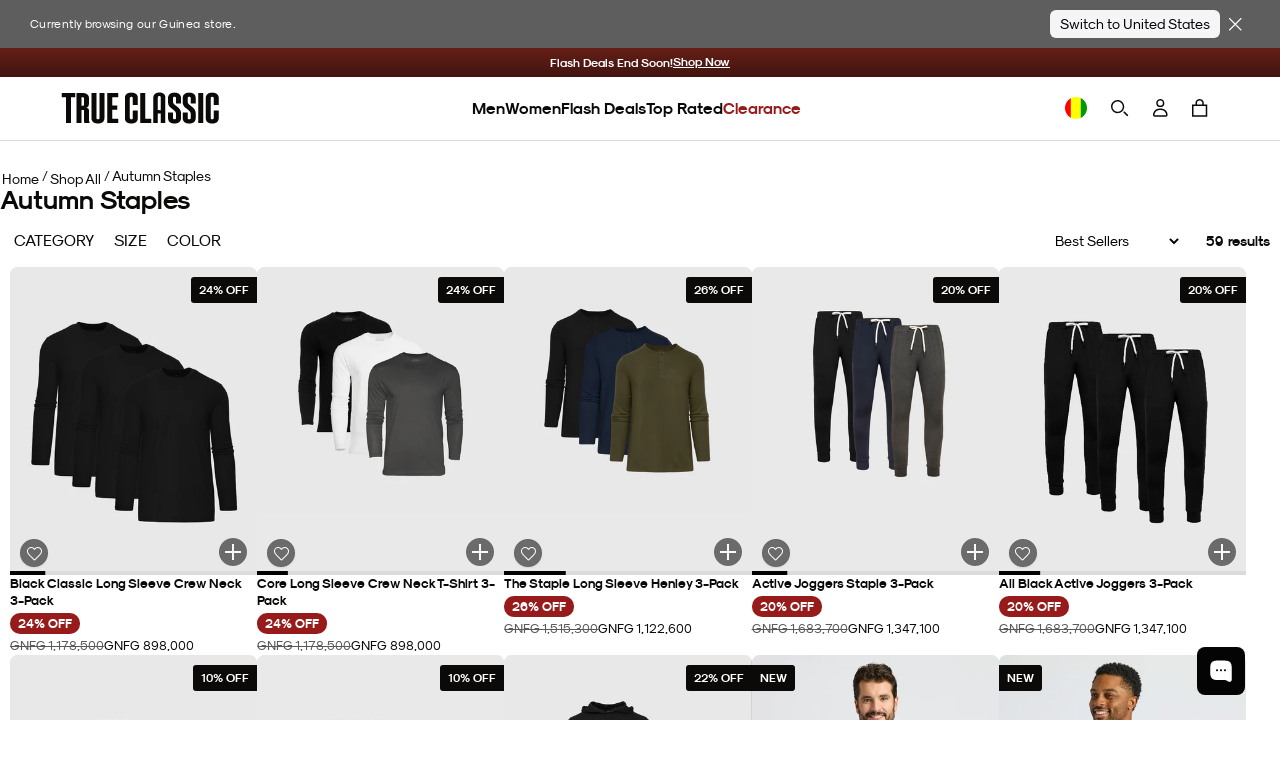

--- FILE ---
content_type: text/html
request_url: https://chatwidget.kodif.ai/?app_id=5b16b93d-d598-4a93-9200-01c7947d5923&app_position=right&demo_page=false&is_mobile=false&flow_version_uuid=null&hide_header=false&hide_footer=false&playground=false&open=false&debug=false&page_url=https%3A%2F%2Fwww.trueclassictees.com%2Fen-gn%2Fcollections%2Fautumn-staples
body_size: 399
content:
<!doctype html>
<html lang="en">
  <head>
    <meta charset="utf-8" />
    <link rel="icon" href="/favicon.ico" />
    <meta name="viewport" content="width=device-width, initial-scale=1, shrink-to-fit=no, user-scalable=no" />
    <meta name="theme-color" content="#000000" />
    <meta name="description" content="Kodif Chat Widget" />
    <link rel="manifest" href="/manifest.json" />
    <link rel="preconnect" href="https://fonts.googleapis.com" />
    <link rel="preconnect" href="https://fonts.gstatic.com" crossorigin />
    <link href="https://fonts.googleapis.com/css2?family=Inter:wght@400;600;700&display=swap" rel="stylesheet" />
    <title>Kodif Chat Widget</title>
    <script type="module" crossorigin src="/assets/index-CS3Ughpe.js"></script>
    <link rel="stylesheet" crossorigin href="/assets/index-CLPJgmnE.css">
  </head>
  <body>
    <noscript>You need to enable JavaScript to run this app.</noscript>
    <div id="kodif-chat-widget-container"></div>
  </body>
</html>


--- FILE ---
content_type: text/css
request_url: https://www.trueclassictees.com/cdn/shop/t/645/compiled_assets/styles.css?v=3352589
body_size: 13490
content:
.banner-country-selector{display:block;position:relative;background:#5e5e5e;color:#fff}.banner-country-selector:not(.in){display:none}[js-banner-close]{display:flex}@media (max-width: 500px){[js-banner-close]{position:absolute;top:10px;right:10px}}.banner-country-selector__content{display:flex;gap:10px;padding:10px 30px;align-items:center;justify-content:center}@media (max-width: 500px){.banner-country-selector__content{flex-direction:column;align-items:flex-start;padding:10px 60px 10px 10px;gap:6px}}.banner-country-selector__content p{font-size:12px;flex:1}.banner-country-selector__content form{display:flex;align-items:center;gap:6px}.banner-country-selector__content form select,.banner-country-selector__content form button[js-button-continue]{display:inline-flex;height:28px;align-items:center}.banner-country-selector__content form button[js-button-continue]{display:flex;background-color:#f5f5f7;color:#000;font-size:14px;border-radius:6px;padding:2px 10px;height:28px;line-height:normal;white-space:nowrap}.clearance-bundle{position:relative}.clearance-bundle:not(:has(details[open])) .clearance-bundle__step__breadcrumb{display:none}.clearance-bundle:has(details[open]) .clearance-bundle__step__choose{display:none}.clearance-bundle:not(:has([name=clearance-bundle-style]:checked)) .clearance-bundle__step--size,.clearance-bundle:not(:has([name=clearance-bundle-style]:checked)) .clearance-bundle__step--color{opacity:.2;pointer-events:none}.clearance-bundle:not(:has([name=clearance-bundle-style]:checked)) .clearance-bundle__step__selected-product{display:none}.clearance-bundle :has(.js-clearance-bundle-variant-input:checked) .clearance-bundle__style-list label:has(input:checked){opacity:1}.clearance-bundle__inner{display:flex;flex-direction:column;gap:16px;padding:20px 0;max-width:860px;margin:auto}.clearance-bundle__step{display:flex;flex-direction:column;gap:10px}.clearance-bundle__step.horizontal-margin{margin:0 10px}.clearance-bundle__step.left-margin{margin-left:10px}.clearance-bundle__step__title{font-size:20px;font-weight:700;color:#0c0a09;line-height:normal;display:flex;align-items:center;gap:10px;text-transform:capitalize}.clearance-bundle__step__title>span:first-of-type{font-size:19px;font-weight:700;color:#0c0a09;line-height:normal;background-color:#efefef;border-radius:50%;width:40px;min-width:40px;text-align:center;height:40px;display:flex;align-items:center;justify-content:center;padding:0;margin:0}.clearance-bundle__step__title>div:first-of-type{display:flex;flex-direction:column}.clearance-bundle__step__title>div:first-of-type small{display:flex;align-items:center;gap:5px;color:#0c0a09;font-size:18px;line-height:normal;font-weight:400}.clearance-bundle__step__title>div:first-of-type small.red{color:var(--brand-red);font-weight:700;font-size:15px}.clearance-bundle__step__selected-product{display:flex;flex-wrap:wrap;gap:5px;align-items:center;margin-top:3px;cursor:pointer;background:none;border:none;padding:0;font:inherit;text-align:left}.clearance-bundle__step__back-to-menu{font-size:16px}.clearance-bundle__step__back-to-menu u{cursor:pointer}clearance-bundle-styles{max-width:100%}clearance-bundle-styles.swiper-grid-column>.swiper-wrapper{flex-direction:unset}clearance-bundle-styles .clearance-bundle__category-list{margin:0;padding:0;display:flex;list-style:none;flex-direction:row;flex-wrap:wrap;width:100%;text-align:center}clearance-bundle-styles .clearance-bundle__category-list>li{width:140px;padding:5px}@media (max-width: 768px){clearance-bundle-styles .clearance-bundle__category-list>li{width:88px}}clearance-bundle-styles .clearance-bundle__category-list details summary{list-style:none}clearance-bundle-styles .clearance-bundle__category-list details summary::marker{display:none}clearance-bundle-styles .clearance-bundle__category-list details summary::-webkit-details-marker{display:none}clearance-bundle-styles .clearance-bundle__category-list:has(details[data-level="1"][open])>li{width:100%;padding:0}clearance-bundle-styles .clearance-bundle__category-list:has(details[data-level="1"][open])>li.clearance-bundle__category-item--pack{display:none}clearance-bundle-styles .clearance-bundle__category-list:has(details[data-level="1"][open]) details[data-level="1"]>summary{display:none}clearance-bundle-styles .clearance-bundle__category-list:has(details[data-level="2"][open]) summary,clearance-bundle-styles .clearance-bundle__category-list:has(details[data-level="2"][open]) .clearance-bundle__style-item[data-level="2"]{display:none}clearance-bundle-styles .clearance-bundle__category-list summary{cursor:pointer}clearance-bundle-styles .clearance-bundle__category-list summary::marker{content:""}clearance-bundle-styles .clearance-bundle__category-list .clearance-bundle__category-name{display:block;font-size:14px;line-height:1.2;margin-top:4px}clearance-bundle-styles .js-clearance-bundle-styles-swiper:not(.swiper-initialized) .clearance-bundle__style-list{display:grid;grid-template-columns:repeat(auto-fill,minmax(80px,1fr));grid-auto-rows:90px;grid-auto-flow:column;gap:0;height:100%;overflow-x:hidden;grid-template-rows:1fr}clearance-bundle-styles .js-clearance-bundle-styles-swiper:not(.swiper-initialized) .clearance-bundle__style-list li{width:80px}clearance-bundle-styles .clearance-bundle__style-list{list-style:none;padding:0;margin:0}clearance-bundle-styles .clearance-bundle__style-list li.swiper-slide{display:flex;flex-direction:column;justify-content:space-between;gap:16px;padding:5px;width:140px;height:auto}@media (max-width: 768px){clearance-bundle-styles .clearance-bundle__style-list li.swiper-slide{gap:8px;width:88px}}clearance-bundle-styles .clearance-bundle__style-list li.swiper-slide span{min-height:42px}clearance-bundle-styles .clearance-bundle__style-list:has(li.swiper-slide details[data-level="2"][open])>li.swiper-slide:has(details[data-level="2"][open]){display:block;width:100%;padding:0}clearance-bundle-styles .clearance-bundle__style-list:has(li.swiper-slide details[data-level="2"][open])>li.swiper-slide:not(:has(details[data-level="2"][open])){display:none}clearance-bundle-styles .clearance-bundle__style-list label{position:relative;display:flex;flex-direction:column;gap:5px;width:100%;text-align:center;font-size:14px;line-height:normal;cursor:pointer}@media (max-width: 768px){clearance-bundle-styles .clearance-bundle__style-list label{font-size:12px}}clearance-bundle-styles .clearance-bundle__style-list label:has(input:checked) .clearance-bundle__style-image-wrapper{outline:2px solid #000}clearance-bundle-styles .clearance-bundle__style-list label:has(input:checked) span{font-weight:700}.clearance-bundle__styles-arrows{position:absolute;top:0;bottom:0;margin:auto;height:60px;width:100%;display:flex;justify-content:space-between;padding:0 8px}.clearance-bundle__styles-arrows .swiper-button-next:after,.clearance-bundle__styles-arrows .swiper-button-prev:after{font-size:12px;font-weight:700;color:#000}.clearance-bundle__styles-arrows .js-swiper-button-next,.clearance-bundle__styles-arrows .js-swiper-button-prev{width:20px;height:100%;border:1px solid #dbdbdb;background-color:#fff9;border-radius:6px;font-family:swiper-icons;text-transform:none!important;font-size:12px;letter-spacing:0;font-variant:initial;line-height:1;position:relative;top:0;left:0;text-rendering:auto;z-index:1}:is(.clearance-bundle__styles-arrows .js-swiper-button-next,.clearance-bundle__styles-arrows .js-swiper-button-prev).loading{visibility:hidden;opacity:0}.clearance-bundle__style-image-wrapper{position:relative;width:100%;height:auto;aspect-ratio:1 / 1;overflow:hidden;border-radius:50%;background-color:#dfe1df}.clearance-bundle__style-image-wrapper img{position:absolute;width:100%;height:100%;object-fit:cover}.clearance-bundle__see-details-button{display:inline-block;font-size:12px;padding:4px 10px;border-radius:50px;border:1px solid #e5e5e5;background:#f1f1f1;height:fit-content}.clearance-bundle__details-modal{position:fixed;top:0;right:0;bottom:0;left:0;z-index:1000;display:flex;align-items:flex-end;justify-content:center;visibility:hidden;pointer-events:none;transition:visibility 0s linear .3s}.clearance-bundle__details-modal.is-open{visibility:visible;pointer-events:auto;transition:visibility 0s linear 0s}.clearance-bundle__details-modal.is-open .clearance-bundle__details-modal__backdrop{opacity:1}.clearance-bundle__details-modal.is-open .clearance-bundle__details-modal__content{transform:translateY(0)}@media (min-width: 768px){.clearance-bundle__details-modal.is-open .clearance-bundle__details-modal__content{transform:none}}@media (min-width: 768px){.clearance-bundle__details-modal{align-items:center;transition:none}.clearance-bundle__details-modal.is-open{transition:none}}.clearance-bundle__details-modal__backdrop{position:absolute;top:0;right:0;bottom:0;left:0;background-color:#00000080;opacity:0;transition:opacity .3s ease}.clearance-bundle__details-modal__content{position:relative;background-color:#fff;border-radius:12px 12px 0 0;width:100%;height:90vh;overflow-y:auto;padding:20px;z-index:1;transform:translateY(100%);transition:transform .3s ease}@media (min-width: 768px){.clearance-bundle__details-modal__content{border-radius:12px;max-width:600px;width:90%;height:auto;max-height:85vh;transform:none;transition:none}}.clearance-bundle__details-modal__close-container{position:sticky;top:0;display:flex;justify-content:flex-end;z-index:10;height:0;pointer-events:none}.clearance-bundle__details-modal__close{position:relative;top:-10px;right:-6px;background:#fff;border:none;font-size:24px;cursor:pointer;width:32px;height:32px;display:flex;align-items:center;justify-content:center;border-radius:50%;z-index:2;pointer-events:auto}.clearance-bundle__details-modal__close:hover{background-color:#f1f1f1}.clearance-bundle__view-cart-button{width:fit-content;color:#fff;background-color:#0c0a09;padding:10px 20px;border-radius:24px;font-size:16px;font-weight:700;text-transform:capitalize;text-decoration:none;border:none;cursor:pointer;display:flex;align-items:center;justify-content:center;gap:10px;position:relative}.clearance-bundle__view-cart-button{max-width:100%;position:sticky;z-index:1;bottom:15px;margin:0 auto 15px}.clearance-bundle__view-cart-button:has([data-clearance-count="0"]){position:relative;margin-top:15px;margin-bottom:0}.section-gifting-page{padding:0 0 4rem}slider-component#classic_dad_-_crews .gifting_collection_row{padding-top:20px}.section-gifting-page .product-tag{padding-top:3px;padding-bottom:3px}.section-gifting-page .product-card__image-wrapper .product-card__badge-top .badge-top-bubble{padding-top:3px;padding-bottom:3px;background:var(--brand-black);color:#fff;font-size:12px;border-radius:4px 0 0 4px}.section-gifting-page .product-card__image-wrapper .product-card__badge-top .badge-top-bubble>span{font-weight:700;font-family:var(--body-font-family);letter-spacing:normal}@media (max-width: 490px){.section-gifting-page .product-card__image-wrapper .product-card__badge-top .badge-top-bubble{font-size:10px;margin:0;border-top-right-radius:0;border-bottom-right-radius:0}.section-gifting-page .product-tag{font-size:10px;padding-top:2px;padding-right:4px;padding-bottom:2px}}.gifting-banner img{width:100%;height:auto}.gifting-banner__mobile{display:none}@media (max-width: 991px){.gifting-banner__desktop{display:none}.gifting-banner__mobile{display:block}}.gifting-nav{margin-bottom:4rem;padding:1rem 3rem;background-color:#fff}@media screen and (max-width: 768px){.gifting-nav{margin-bottom:2rem}}.gifting-nav>ul{display:flex;gap:var(--grid-gap-xxs);width:100%;max-width:1500px;margin:0 auto 2rem;padding:0;overflow-x:scroll;-ms-overflow-style:none;scrollbar-width:none}.gifting-nav>ul::-webkit-scrollbar{display:none}.gifting-nav__item{flex:1;max-width:20%;display:flex;flex-direction:column;min-width:200px;cursor:pointer}.gifting-nav__image{flex:1;border-radius:8px}.gifting-nav__image img{width:100%;height:100%;object-fit:cover;border-radius:8px}.gifting-nav__item .button{background-color:#e0e2d5;width:100%;border-radius:0;padding:.7rem 1rem}@media (max-width: 768px){.gifting-nav{padding:1rem 0 .01rem}.gifting-nav__item:last-child{margin-right:1rem}.gifting-nav__item:first-child{margin-left:1rem}}.gifting-filter{padding:0 3rem;position:relative;z-index:1}.gifting-filter__body{display:flex;gap:.5rem;max-width:1500px;margin:0 auto;overflow-x:scroll;-ms-overflow-style:none;scrollbar-width:none}.gifting-filter__body::-webkit-scrollbar{display:none}.gifting-filter__label{display:none}.gifting-filter button{border:1px solid #d0d5dd;border-radius:8px;padding:.3rem .75rem}.gifting-filter button.active{background-color:#000;color:#fff}@media (max-width: 768px){.gifting-filter{padding:0 1rem 1rem}}@media (max-width: 490px){.gifting-filter__label{display:block;margin-top:-15px;margin-bottom:10px;font-weight:700}.gifting-filter__body{margin:0 -1rem}.gifting-filter button{white-space:nowrap}.gifting-filter__body button:last-child{margin-right:1rem}.gifting-filter__body button:first-child{margin-left:1rem}}.gifting-product-rows{max-width:1600px;margin:0 auto;padding:1rem 3rem}@media screen and (max-width: 768px){.gifting-product-rows{padding:0 1rem 1rem}}.gifting-product-rows .product-slider__grid:not(.hidden)+.product-slider__grid:not(.hidden){margin-top:3rem}.grid-nav-v2__wrapper{max-width:1440px;margin:0 auto}.grid-nav-v2{display:flex;flex-direction:column;gap:16px;padding-top:24px;padding-bottom:16px;overflow-x:hidden}.grid-nav-v2.loading .grid-nav-v2__nav__skeleton-item{display:block}.grid-nav-v2.loading .grid-nav-v2__nav__skeleton-nav,.grid-nav-v2.loading .grid-nav-v2__nav__skeleton-grid{display:flex}.grid-nav-v2 .mobile-nav__type-selector{padding-left:18px;margin:0}.grid-nav-v2 .mobile-nav__type-selector label{font-size:20px}@media (min-width: 768px){.grid-nav-v2 .mobile-nav__type-selector{padding-left:0;justify-content:center}}.grid-nav-v2__content{display:flex;flex-direction:column;gap:20px}.grid-nav-v2__nav{display:flex;justify-content:start;gap:8px;padding:0 16px;width:100%;max-width:max-content;margin:0 auto;overflow-x:auto;-ms-overflow-style:none;scrollbar-width:none}@media (max-width: 450px){.grid-nav-v2__nav.grid-nav-v2__nav--clearance{width:100%;padding:0;gap:2px;--mobile-size: 85px}.grid-nav-v2__nav.grid-nav-v2__nav--clearance .grid-nav-v2__nav--clearance-button-pair{width:calc(var(--mobile-size) + 4px)}.grid-nav-v2__nav.grid-nav-v2__nav--clearance .grid-nav-v2__nav--clearance-button-pair .grid-nav-v2__button--clearance{width:100%}.grid-nav-v2__nav.grid-nav-v2__nav--clearance .grid-nav-v2__nav--clearance-button-pair .grid-nav-v2__button--clearance span{font-size:12px;text-wrap:wrap;line-height:1;letter-spacing:0}}.grid-nav-v2__nav.grid-nav-v2__nav--clearance .grid-nav-v2__nav--clearance-button-pair{display:flex;flex-direction:row;gap:8px}@media (max-width: 767px){.grid-nav-v2__nav.grid-nav-v2__nav--clearance .grid-nav-v2__nav--clearance-button-pair{display:block}.grid-nav-v2__nav.grid-nav-v2__nav--clearance .grid-nav-v2__nav--clearance-button-pair>:first-child{margin-bottom:10px}}.grid-nav-v2__nav.grid-nav-v2__nav--clearance .grid-nav-v2__button--clearance{display:flex;flex-direction:column;align-items:center;justify-content:center;gap:5px;padding:0;border:none}.grid-nav-v2__nav.grid-nav-v2__nav--clearance .grid-nav-v2__button--clearance:has(input:checked) .grid-nav-v2__button--clearance-image-wrapper{border-color:var(--brand-red-bright)}.grid-nav-v2__nav.grid-nav-v2__nav--clearance .grid-nav-v2__button--clearance .grid-nav-v2__button--clearance-image-wrapper{height:125px;aspect-ratio:1/1;border-radius:50%;border:3px solid white;overflow:hidden;display:flex;align-items:center;justify-content:center;transition:border-color .25s}.grid-nav-v2__nav.grid-nav-v2__nav--clearance .grid-nav-v2__button--clearance .grid-nav-v2__button--clearance-image-wrapper img{width:100%;height:100%;object-fit:cover}@media (max-width: 767px){.grid-nav-v2__nav.grid-nav-v2__nav--clearance .grid-nav-v2__button--clearance .grid-nav-v2__button--clearance-image-wrapper{height:100px}}@media (max-width: 450px){.grid-nav-v2__nav.grid-nav-v2__nav--clearance .grid-nav-v2__button--clearance .grid-nav-v2__button--clearance-image-wrapper{height:var(--mobile-size);border:2px solid white}}.grid-nav-v2__button{border:1px solid #d0d5dd;border-radius:8px;padding:8px 15px;line-height:1.2;font-size:12.5px;font-weight:600;text-decoration:none;text-transform:capitalize;font-family:Modernist;cursor:pointer}.grid-nav-v2__button:has(input:checked):not(.grid-nav-v2__button--clearance){background-color:#000;color:#fff}.grid-nav-v2__grid{display:flex;flex-wrap:wrap;justify-content:center;gap:5px;list-style:none;padding:0;margin:0}.grid-nav-v2__item{position:relative;width:43%;min-width:110px}.grid-nav-v2__item.grid-nav-v2__item--clearance{width:43%}@media (min-width: 500px){.grid-nav-v2__item.grid-nav-v2__item--clearance{width:29%}}@media (min-width: 768px){.grid-nav-v2__item.grid-nav-v2__item--clearance{width:25%}}@media (min-width: 990px){.grid-nav-v2__item.grid-nav-v2__item--clearance{width:240px}}@media (min-width: 768px){.grid-nav-v2__item{width:25%}}@media (min-width: 990px){.grid-nav-v2__item{width:240px}}.grid-nav-v2__item:hover img{transform:scale(1.066)}.grid-nav-v2__item a{display:block;display:flex;flex-direction:column}.grid-nav-v2__item .rebuilt-product-card__badge{font-size:14px;padding:.25rem .7rem}@media (max-width: 500px){.grid-nav-v2__item .rebuilt-product-card__badge{font-size:12px;padding:.25rem .5rem}}.grid-nav-v2__image{width:100%;height:auto;aspect-ratio:4 / 5;border-radius:8px;overflow:hidden;background-color:#dbdbdb;position:relative}.grid-nav-v2__image img{transition:transform .2s ease-in-out;width:100%;height:100%;object-fit:cover}.grid-nav-v2__image .grid-nav-v2__discount-badge{position:absolute;bottom:10px;right:0;background-color:var(--brand-red);color:var(--brand-white);padding:.25rem .5rem;border-radius:4px 0 0 4px;font-size:12px;font-weight:700;letter-spacing:.05em;line-height:1}@media (max-width: 400px){.grid-nav-v2__image .grid-nav-v2__discount-badge{font-size:10px;padding:.25rem;bottom:5px}}.grid-nav-v2__title{text-align:center;font-family:Modernist;font-size:14px;font-weight:600;color:#0c0a09}@media (min-width: 768px){.grid-nav-v2__title{font-size:16px}}.grid-nav-v2__nav__skeleton-nav{display:none;justify-content:start;gap:8px;padding:0 16px;max-width:max-content;margin:0 auto;overflow-x:auto;-ms-overflow-style:none;scrollbar-width:none}.grid-nav-v2__nav__skeleton-grid{display:none;flex-wrap:wrap;justify-content:center;gap:5px;list-style:none;padding:0;margin:0}.grid-nav-v2__nav__skeleton-grid .grid-nav-v2__nav__skeleton-item{aspect-ratio:4 / 5;height:100%;width:calc(33% - 22.5px);max-width:33%}@media (min-width: 768px){.grid-nav-v2__nav__skeleton-grid .grid-nav-v2__nav__skeleton-item{width:calc(25% - 22.5px);max-width:240px}}.grid-nav-v2__nav__skeleton-item{display:none;width:100%;height:32px;border-radius:8px;background:linear-gradient(90deg,#e0e0e0 25%,#f5f5f5,#e0e0e0 75%);background-size:200% 100%;animation:shimmer 1.5s infinite linear;margin-bottom:10px}.mobile-bottom-bar__wrapper{display:none;position:fixed;bottom:0;left:0;width:100%;background-color:#0c0a09;padding:10px 20px;z-index:999}@media (min-width: 768px){.mobile-bottom-bar__wrapper{display:none!important}}.mobile-bottom-bar__content{display:flex;align-items:center;justify-content:space-between;gap:10px}.mobile-bottom-bar__item{display:flex;flex-direction:column;align-items:center;justify-content:center;gap:2px;color:#fff!important;font-size:12px;width:50px;overflow-x:hidden;transition:opacity .3s ease,visibility .3s ease}.mobile-bottom-bar__item svg{stroke:#fff;width:20px;height:20px}.mobile-bottom-bar__item[data-open-mini-cart] svg{stroke:none}.mobile-bottom-bar__item[data-open-mini-cart] .cart-count-wrapper{position:absolute;right:-10px;top:0}.mobile-bottom-bar__item[data-open-mini-cart] .cart-count-wrapper .cart-count{display:block}.mobile-bottom-bar__item[data-open-mini-cart] .cart-count-wrapper .cart-count:after,.mobile-bottom-bar__item[data-open-mini-cart] .cart-count-wrapper .cart-count:before{display:none}.mobile-bottom-bar__item-image{height:25px;width:25px;display:flex;align-items:center;justify-content:center;position:relative}.mobile-bottom-bar__item-image img{width:100%;height:100%;object-fit:cover}.new-bmsm-pack-builder__wrapper{width:100%}.new-bmsm-pack-builder{width:100%;max-width:1440px;padding:20px 80px;margin:0 auto}@media screen and (max-width: 1200px){.new-bmsm-pack-builder{padding:20px}}@media screen and (max-width: 768px){.new-bmsm-pack-builder{padding:20px 6px}}.new-featured-collection__wrapper{width:100%}.new-featured-collection{width:100%;max-width:1440px;padding:20px 80px;margin:0 auto;display:flex;flex-direction:column}@media screen and (max-width: 1200px){.new-featured-collection{padding:20px}}.section-product-okendo h2.section__headline{line-height:var(--section-headline-line-height);font-size:var(--section-headline-font-size);font-family:var(--section-headline-font-family);font-weight:500;letter-spacing:2px;text-transform:uppercase;--section-headline-font-size: 16px;--section-headline-line-height: 1.2;--section-headline-font-family: var(--font-staff-x-condensed)}@media (min-width: 768px){.section-product-okendo h2.section__headline{--section-headline-font-size: 1.875rem}}.pillar-cards{max-width:1440px;margin:0 auto;padding:35px 0 0}.pillar-cards__heading{display:flex;flex-direction:column;gap:10px;margin-bottom:20px}@media (max-width: 500px){.pillar-cards__heading{gap:0}}.pillar-cards__title{color:#0c0a09;font-size:30px;font-style:normal;font-weight:700;line-height:normal;text-align:center}.pillar-cards__subtitle{color:#0c0a09;font-size:20px;font-style:normal;font-weight:400;line-height:normal;text-align:center}@media (max-width: 500px){.pillar-cards__subtitle{font-size:15px}}.pillar-cards__items-wrapper{padding:0}@media (min-width: 992px){.pillar-cards__items-wrapper{padding:0 35px 25px}}.pillar-cards__items:not(.swiper-initialized){overflow-x:scroll}.pillar-cards__items:not(.swiper-initialized) .swiper-wrapper{display:grid;grid-template-columns:repeat(3,350px);justify-content:center;gap:20px}.pillar-cards__items .swiper-slide{height:auto}.product-categories__wrapper{display:none;flex-direction:column;gap:16px}@media (min-width: 500px){.product-categories__wrapper{display:none}}.product-categories__wrapper .mobile-nav__type-selector{padding-left:18px;margin:0}.product-categories__wrapper .mobile-nav__type-selector label{font-size:20px}.product-categories__wrapper .accordion-nav{padding:0 18px}.product-categories__wrapper .mobile-nav__img-tiles{margin:0}.promo-countdown{display:flex;flex-direction:column;align-items:center;justify-content:center;width:100%;height:100%;background-color:#000;color:#fff;padding:14px 10px;text-transform:uppercase;font-weight:700;font-size:24px;line-height:normal}@media (max-width: 768px){.promo-countdown{font-size:18px}}.rebuy-recommendations{display:flex;flex-direction:column;gap:12px;max-width:1300px;margin:0 auto;padding:1.5rem 0 0}.rebuy-recommendations__title{font-size:30px;font-weight:700;margin:0;text-align:center}.rebuy-recommendations__grid-wrapper{padding:0 0 1rem;margin:0 8px}.rebuy-recommendations__grid-wrapper:not(.swiper-initialized){max-width:100%;overflow-x:scroll;scrollbar-width:var(--scrollbar-height)}.rebuy-recommendations__grid-wrapper:not(.swiper-initialized) .rebuy-recommendations__grid{display:grid;grid-template-columns:repeat(10,250px);gap:10px}.rebuy-recommendations__grid{list-style:none;padding:0 2px;margin:0}.rebuy-recommendations__grid li{display:flex;width:100%}.rebuy-recommendations__skeleton{display:flex;border-radius:8px;height:315px;background:linear-gradient(90deg,#e0e0e0 25%,#f5f5f5,#e0e0e0 75%);background-size:200% 100%;animation:shimmer 1.5s infinite linear}.rebuy-recommendations__arrows{position:absolute;top:0;bottom:0;margin:auto;height:90px;width:100%;display:flex;justify-content:space-between;padding:0 8px}@media (min-width: 500px){.rebuy-recommendations__arrows{top:-20%}}.rebuy-recommendations__arrows .swiper-button-next:after,.rebuy-recommendations__arrows .swiper-button-prev:after{font-size:12px;font-weight:700;color:#000}.rebuy-recommendations__arrows .swiper-button-prev.swiper-button-disabled,.rebuy-recommendations__arrows .swiper-button-next.swiper-button-disabled{pointer-events:auto}.rebuy-recommendations__arrows .js-swiper-button-next,.rebuy-recommendations__arrows .js-swiper-button-prev{width:30px;height:100%;border:1px solid #dbdbdb;background-color:#fff9;border-radius:6px;font-family:swiper-icons;text-transform:none!important;font-size:12px;letter-spacing:0;font-variant:initial;line-height:1;position:relative;top:0;left:0;text-rendering:auto;z-index:1}:is(.rebuy-recommendations__arrows .js-swiper-button-next,.rebuy-recommendations__arrows .js-swiper-button-prev).loading{visibility:hidden;opacity:0}.rebuy-recommendations__arrows .swiper-navigation-icon{display:none}.related-products{display:flex;flex-direction:column;gap:12px;max-width:1300px;margin:0 auto;padding:1.5rem 0 0}.related-products__title{font-size:30px;font-weight:700;margin:0;text-align:center}.related-products__grid-wrapper{padding:0 0 1rem;margin:0 8px}.related-products__grid-wrapper:not(.swiper-initialized){max-width:100%;overflow-x:scroll;scrollbar-width:var(--scrollbar-height)}.related-products__grid-wrapper:not(.swiper-initialized) .rebuy-recommendations__grid{display:grid;grid-template-columns:repeat(10,250px);gap:10px}.related-products__grid{list-style:none;padding:0 2px;margin:0}.related-products__grid li{display:flex;width:100%}.related-products__arrows{position:absolute;top:0;bottom:0;margin:auto;height:90px;width:100%;display:flex;justify-content:space-between;padding:0 8px}@media (min-width: 500px){.related-products__arrows{top:-20%}}.related-products__arrows .swiper-button-next:after,.related-products__arrows .swiper-button-prev:after{font-size:12px;font-weight:700;color:#000}.related-products__arrows .swiper-button-prev.swiper-button-disabled,.related-products__arrows .swiper-button-next.swiper-button-disabled{pointer-events:auto}.related-products__arrows .js-swiper-button-next,.related-products__arrows .js-swiper-button-prev{width:30px;height:100%;border:1px solid #dbdbdb;background-color:#fff9;border-radius:6px;font-family:swiper-icons;text-transform:none!important;font-size:12px;letter-spacing:0;font-variant:initial;line-height:1;position:relative;top:0;left:0;text-rendering:auto;z-index:1}:is(.related-products__arrows .js-swiper-button-next,.related-products__arrows .js-swiper-button-prev).loading{visibility:hidden;opacity:0}.related-products__arrows .swiper-navigation-icon{display:none}.cta-insiders{display:block;padding:10px;border-radius:6px;background-color:var(--brand-gray-extra-light);border:var(--light-gray-border)}.cta-insiders .cta-insiders__body{display:flex;align-items:center;gap:20px;padding:10px}@media (max-width: 450px){.cta-insiders .cta-insiders__body{gap:10px;padding:10px 0}}.cta-insiders .cta-insiders__image{width:30%;border-radius:10px;overflow:hidden}@media (max-width: 767px){.cta-insiders .cta-insiders__image{width:40%}}.cta-insiders .cta-insiders__image img{width:100%;height:auto}.cta-insiders .cta-insiders__content{width:60%}.cta-insiders .cta-insiders__content h2{font-size:20px;font-weight:700;margin-bottom:10px}.cta-insiders .cta-insiders__content p{font-size:16px;letter-spacing:normal}@media (max-width: 450px){.cta-insiders .cta-insiders__content p{font-size:14px}}.cta-insiders .cta-insiders__button{display:block;position:relative;width:100%;margin-top:5px;margin-bottom:5px;padding:10px;color:#fff;font-weight:700;background:#971b1b;background:linear-gradient(180deg,#971b1b,#cd3434);border:1px solid #971b1b;border-radius:5px}.cta-insiders.loading .cta-insiders__button .button__text{visibility:hidden}.cta-insiders.loading .cta-insiders__button .loading__spinner,.cta-insiders.loading .cta-insiders__button .loading__spinner.hidden{display:flex;position:absolute;top:0;left:0;width:100%;height:100%;align-items:center;justify-content:center;visibility:visible;color:#fff}.section-insider-appreciation:not(.in){display:none}.section-insider-appreciation .section-wrapper{display:flex;flex-direction:column;gap:15px;width:500px;max-width:100%;margin:0 auto;padding:30px 15px}.section-insider-appreciation .section-wrapper .gift-restriction-text-desktop{display:none}.section-insider-appreciation .section-wrapper .gift-restriction-text-mobile{display:block;margin-left:10px}@media (max-width: 749px){.section-insider-appreciation .section-wrapper .billed-annually-text{margin-left:10px}}.section-insider-appreciation .section-wrapper .billed-annually-text a{color:inherit;text-decoration:underline}@media (min-width: 768px){.section-insider-appreciation .section-wrapper{flex-direction:row;justify-content:center;align-items:center;width:100%;max-width:1440px;margin:0 auto}.section-insider-appreciation .section-wrapper .gift-restriction-text-desktop{display:block;text-align:center}.section-insider-appreciation .section-wrapper .gift-restriction-text-mobile{display:none}.section-insider-appreciation .section-wrapper .billed-annually-text{text-align:center}}.section-insider-appreciation .section-wrapper .insider-appreciation__gift-wrapper,.section-insider-appreciation .section-wrapper .insider-appreciation__membership-wrapper{display:flex;flex-direction:column;gap:15px}@media (min-width: 768px){.section-insider-appreciation .section-wrapper .insider-appreciation__gift-wrapper,.section-insider-appreciation .section-wrapper .insider-appreciation__membership-wrapper{width:50%;max-width:500px}}.section-insider-appreciation p{letter-spacing:normal}.section-insider-appreciation .insider-appreciation__tooltip{display:inline-block}@media (max-width: 749px){.section-insider-appreciation .insider-appreciation__tooltip{position:inherit}}.section-insider-appreciation .insider-appreciation__tooltip .tc-tooltip__label{font-size:13px;letter-spacing:normal}.section-insider-appreciation .insider-appreciation__tooltip .tc-tooltip__content{padding:10px;--color-bg: #f8f8f8;position:absolute;top:auto;bottom:auto;right:0;left:50%;transform:translate(-50%) translateY(22px);width:400px;max-width:30vw;border:1px solid #ccc;height:200px;overflow:scroll;z-index:3}.section-insider-appreciation .insider-appreciation__tooltip .tc-tooltip__content h3,.section-insider-appreciation .insider-appreciation__tooltip .tc-tooltip__content p,.section-insider-appreciation .insider-appreciation__tooltip .tc-tooltip__content ul{margin-bottom:6px}.section-insider-appreciation .insider-appreciation__tooltip .tc-tooltip__content h3{font-size:15px}.section-insider-appreciation .insider-appreciation__tooltip .tc-tooltip__content ul{margin-top:0;padding-left:20px}.section-insider-appreciation .insider-appreciation__tooltip .tc-tooltip__content li{margin-bottom:4px}@media screen and (max-width: 749px){.section-insider-appreciation .insider-appreciation__tooltip .tc-tooltip__content{max-width:70vw}}.insider-appreciation__heading{font-size:28px;font-weight:700}.insider-appreciation__gwp{display:flex;align-items:center;gap:20px;background-color:var(--brand-gray-extra-light);border:var(--light-gray-border);border-radius:6px;padding:16px}.insider-appreciation__gwp__image{width:90px}.insider-appreciation__gwp__image img{width:100%;height:auto;border-radius:6px}.insider-appreciation__gwp__body{flex:1}.insider-appreciation__gwp__body h3{font-size:20px;font-size:16px;line-height:normal;margin-bottom:6px}.insider-appreciation__main .insider-appreciation__subheading{font-size:22px;font-weight:700}.insider-appreciation__main .insider-appreciation__content p{font-size:16px}.insider-appreciation__footer,.insider-appreciation__footer p{font-size:13px}.tc-feedback *{margin:unset}.tc-feedback{background:var(--brand-cream);display:flex;flex-direction:column;justify-content:center;align-items:center;padding:60px;gap:var(--spacer-l)}.tc-feedback--header{color:var(--tc-chocolate-dark, #2E2520);text-align:center;font-family:Staff X Condensed;font-size:30px;font-style:normal;font-weight:500;line-height:normal;letter-spacing:2.5px}.tc-feedback--wrapper h5{color:var(--TC-Chocolate, #53433A);text-align:center;font-family:Staff X Condensed;font-size:24px;font-style:normal;font-weight:500;line-height:normal;letter-spacing:1.2px}.tc-feedback--wrapper p{color:var(--TC-Chocolate, #53433A);text-align:center;font-size:15px;font-style:normal;font-weight:400;line-height:24px;letter-spacing:.45px}.tc-feedback--wrapper p a:not(.button):not(.input-button){font-weight:700;color:var(--TC-Chocolate, #53433A)}.tc-feedback--wrapper{display:flex;flex-direction:column;gap:45px;justify-content:center;align-items:center}.tc-f--column{display:flex;flex-direction:column;justify-content:center;align-items:center;gap:var(--spacer-m)}.tc-f--divider{background:#9d9d9d;display:block}@media (max-width: 768px){.tc-f--divider{height:1px;width:200px}}@media (min-width: 769px){.tc-feedback--header{font-size:50px}.tc-feedback{padding:50px 45px;gap:var(--spacer-xl)}.tc-feedback--wrapper h5{font-size:18px}.tc-feedback--wrapper{display:flex;flex-direction:row;gap:140px}.tc-f--divider{width:1px;height:200px}}.tc-multigrid-banner{padding:20px;gap:20px;display:flex;flex-direction:column}.tc-mb-grid{display:flex;gap:20px;flex-direction:column-reverse}.grid-content--title{margin-bottom:25px}.grid-content--subcopy{margin-top:18px}.grid--content,.grid--image{flex:0 0 100%}.grid--image img{width:100%;height:100%;object-fit:cover;aspect-ratio:1 / 1.075}.grid--content{display:flex;flex-direction:column;justify-content:center;align-items:center;padding:45px 20px}.grid-content--title *{font-family:Staff X Condensed;font-size:24px;font-style:normal;font-weight:500;line-height:normal;letter-spacing:1.2px;text-transform:uppercase}.grid-content--subcopy *{font-size:16px;font-style:normal;font-weight:400;line-height:23.724px;letter-spacing:.48px;text-align:center}.grid-content--icon svg{max-height:110px;max-width:110px}.tc-mb-grid .grid--content{color:#fff}@media (max-width: 768px){.tc-mb-grid:nth-child(1) .grid--content{background-color:#2e2520}.tc-mb-grid:nth-child(2) .grid--content{background-color:#53433a}.tc-mb-grid:nth-child(3) .grid--content{background-color:#967969}.hide-on-mobile{display:none!important}}@media (min-width: 769px){.tc-mb-grid .grid--content{color:#fff;background-color:#53433a}.grid-content--icon svg{max-height:unset;max-width:unset}.tc-multigrid-banner{padding:80px}.grid--content,.grid--image{max-width:calc(50% - 10px)}.grid--content{padding:80px}.grid-content--title *{font-size:40px}.grid-content--subcopy *{font-size:15px}}.drawer__gwp--test .addon-item>div{display:flex}.addon-item quick-add-button{display:block;cursor:pointer}.addon-item quick-add-button:hover{text-decoration:underline}.addon-item__quick-add{position:relative}.addon-item__quick-add quick-add-button{display:block;cursor:pointer;position:absolute;top:0;right:0;bottom:0;left:0;z-index:1}.addon-item__quick-add quick-add-button .addButton:before,.addon-item__quick-add quick-add-button .addButton:after{display:none}.addon-item__title:has(quick-add-button:hover){text-decoration:underline}.addon-item__progress-bar{margin-bottom:6px}.addon-item__progress-bar .progress-bar__header>p{line-height:1.2}@media screen and (max-width: 749px){.addon-item__progress-bar .progress-bar__header>p{font-size:14px}}.addon-item__progress-bar .progress-bar__body{display:flex;align-items:center;gap:10px;margin-top:10px}.addon-item__progress-bar .progress-bar__bar{flex:1;background:#efefef;height:14px;border-radius:40px;position:relative;overflow:hidden}.addon-item__progress-bar .progress-bar__bar:after{content:"";display:block;background:#46a110;position:absolute;top:0;bottom:0;left:0;border-radius:40px;-webkit-animation:progressBarWidth 1s forwards linear;-o-animation:progressBarWidth 1s forwards linear;animation:progressBarWidth 1s forwards linear}.addon-item__progress-bar~*:not(.addon-item__price){display:none}.addon-item__price .product-card__price{display:flex;flex-direction:row;align-items:center;justify-content:start}.addon-item__price .product-card__price>*:not(.visually-hidden){height:16px;display:flex;flex-direction:row;align-items:center}.addon-item__price .product-card__price>span.price.price--discount{transform:translateY(1px)}.addon-item__price .product-card__price>span.price.price--full *,.addon-item__price .product-card__price>span.price.price--discount *{height:16px;display:flex;flex-direction:row;align-items:center}.addon-item__price .product-card__price .tc-tooltip.addon-item__tooltip{display:flex;flex-direction:row;align-items:center;justify-content:start}.addon-item__price .product-card__price .tc-tooltip.addon-item__tooltip .tc-tooltip__label{display:flex;flex-direction:row;align-items:center;justify-content:start;gap:4px;height:16px}.addon-item__price .product-card__price .tc-tooltip.addon-item__tooltip .tc-tooltip__label .tc-tooltip__label__text{height:16px;line-height:1}.addon-item__price .product-card__price .tc-tooltip.addon-item__tooltip .tc-tooltip__label .tc-tooltip__label__icon{transform:translateY(-2px)}.addon-item__price a{text-decoration:underline!important}afterpay-widget{width:100%;padding-top:.15rem}afterpay-widget[disabled] .afterpay-widget__container,afterpay-widget[data-eligible=false] .afterpay-widget__container,[data-product-clearance=true] .afterpay-widget__container,[data-product-available=false] .afterpay-widget__container{display:none!important}.afterpay-widget__content{padding:.25rem .5rem;padding-right:0;font-size:.85rem;text-align:center}.afterpay-widget__price--currency{font-weight:600}.afterpay-widget__price{font-weight:600;margin-left:-.1875rem}.afterpay-logo{display:inline-block;width:5rem;height:1.4rem;cursor:pointer}.afterpay-logo .icon__afterpay{position:relative;width:5rem;bottom:-.3125rem}#afterpay-link{display:inline-block;position:relative;height:1rem;width:1rem;padding:0;color:var(--brand-black);cursor:pointer;text-wrap:nowrap;text-decoration:none}#afterpay-link:hover,#afterpay-link:focus{color:var(--link-color);text-decoration:underline}#afterpay-link .icon-info-2{position:absolute;bottom:-1px;left:0;height:.875rem;width:1rem}.announcement-bar-dep-selector{display:grid;gap:1px;grid-template-columns:repeat(3,1fr);width:100%;height:fit-content;background-color:#fff;box-shadow:inset 0 0 0 5px #000}@media (min-width: 768px){.announcement-bar-dep-selector{display:none}}.announcement-bar-dep-selector button{width:100%;height:fit-content;text-align:center;text-transform:uppercase;font-size:16px;font-style:normal;font-weight:700;color:#fff;padding:2px 8px}.announcement-bar-dep-selector button.color-black{background-color:#1e1e1e}.announcement-bar-dep-selector button.color-blue{background-color:#58a9b3}.announcement-bar-dep-selector button.color-light-gray{background-color:#ededed}.announcement-bar-dep-selector button.color-light-blue{background-color:#98bdc2}.announcement-bar-notification{position:absolute;display:flex;align-items:center;justify-content:center;width:100%;background-color:#000;color:#fff;padding:5px;font-size:12px;z-index:4}.announcement-bar-notification countdown-timer{display:inline-block;text-align:center;min-width:50px}.announcement-bar-notification.line-mode{position:relative;border-radius:5px;font-size:14px;color:#000;background-color:#fff}.announcement-bar-notification.line-mode countdown-timer{min-width:58px}@media (max-width: 500px){.announcement-bar-notification.line-mode{font-size:12px}.announcement-bar-notification.line-mode countdown-timer{min-width:50px}}.announcement-bar-notification.line-mode .icon-close{display:none}.announcement-bar-notification.cart-mode{justify-content:flex-start;padding:0;position:relative;border-radius:5px;font-size:12px;color:#000;background-color:#fff}.announcement-bar-notification.cart-mode countdown-timer{min-width:50px}.announcement-bar-notification.cart-mode .icon-close{display:none}.announcement-bar-notification .icon-close{position:absolute;right:10px;cursor:pointer;width:16px}@media (max-width: 768px){.announcement-bar-notification .icon-close{width:14px}}.drawer__gwp--test{margin-bottom:10px}cart-drawer.is-empty .drawer__gwp--test{display:none!important}.drawer__gwp--test .drawer__gwp__title{font-size:17px;font-weight:700}.drawer__gwp--test .gwp-freebies{margin:0 0 10px;padding:15px;background:#f8f8f8}.drawer__gwp--test .addon-item .product-card__price>.price--full,.drawer__gwp--test .addon-item .product-card__price>.price--discount{display:inline-flex!important}.drawer__gwp--test .addon-item .product-card__price>.price--full{color:#b0b0b0!important}.drawer__gwp--test .addon-item .product-card__price>.price--discount{color:#000!important}.drawer__gwp--test .addon-item .addon-item__image-container{position:relative;width:90px;min-width:90px;border-radius:6px;overflow:hidden}.drawer__gwp--test .addon-item .addon-item__image-container+div{flex:1}.drawer__gwp--test .addon-item .addon-item__image-container:before{content:"";display:flex;position:absolute;align-items:center;justify-content:center;top:auto;bottom:5px;left:5px;right:5px;width:calc(100% - 10px);font-size:12px;z-index:1}.drawer__gwp--test .addon-item .addon-item__image-container:after{display:none!important}.drawer__gwp--test .addon-item .addon-item__actions button{font-family:var(--font-family-primary)}.drawer__gwp--test .addon-item .addon-item__actions svg{display:none}.drawer__gwp--test .addon-item:not(.hidden){display:block;margin:10px 0}.drawer__gwp--test .addon-item.unlocked .addon-item__image-container:before{content:"UNLOCKED";border-radius:10px;background-color:var(--brand-red);color:#fff}.drawer__gwp--test .addon-item:not(.unlocked){pointer-events:none}.drawer__gwp--test .addon-item:not(.unlocked) .addon-item__gwp-switch{display:none!important}.drawer__gwp--test .addon-item:not(.unlocked) .addon-item__image-container:before{background-image:url(/cdn/shop/files/icon-lock-202508_430x.png?v=1756135590);width:30px;height:30px;background-color:transparent;background-position:center;background-size:contain;background-repeat:no-repeat}cart-drawer.is-empty .drawer__gwp__shipping--test{display:none}.drawer__gwp__shipping--test .shipping-progress-bar__header>p{line-height:1.2}.drawer__gwp__shipping--test .shipping-progress-bar__body{display:flex;align-items:center;gap:10px;margin-top:2px}.drawer__gwp__shipping--test .shipping-progress-bar__bar{flex:1;background:#efefef;height:14px;border-radius:40px;position:relative;overflow:hidden}.drawer__gwp__shipping--test .shipping-progress-bar__bar:after{content:"";display:block;position:absolute;top:0;bottom:0;left:0;width:var(--percentage);background-image:linear-gradient(60deg,#46a110,#31830b 35%,#46a110,#31830b 65%,#46a110),linear-gradient(to right,transparent,#46a110 100%);background-size:600% 100%,40px 100%;background-position:0 0,right top;border-radius:40px;-webkit-animation:progressBarWidth 1s forwards linear,flow-gradient 6s linear infinite;animation:progressBarWidth 1s forwards linear,flow-gradient 6s linear infinite}cart-drawer.is-empty .drawer__insiders-gwp{display:none}.gwp--insiders{background-color:transparent!important;border-top:1px solid var(--brand-gray-light)}.gwp--insiders:not(:has(.addon-item:not(.hidden))),.gwp--insiders:not([data-gwp-in-cart=false]){display:none}.gwp--insiders .gwp-freebies{margin:0;background-color:transparent}.gwp--insiders .addon-item>div{display:flex}.gwp--insiders .addon-item a{color:inherit!important}:is(.gwp--insiders .addon-item,.gwp--insiders .addon-item[data-gwp-filter=GWP_Tall]) .addon-item__image-container{width:90px;min-width:70px;border-radius:6px;overflow:hidden;position:relative}:is(.gwp--insiders .addon-item,.gwp--insiders .addon-item[data-gwp-filter=GWP_Tall]) .addon-item__image-container:after{content:"FREE GIFT";position:absolute;bottom:5px;left:5px;right:5px;display:flex;background:var(--brand-red);color:#fff;align-items:center;justify-content:center;font-size:12px;font-weight:600;border-radius:10px}.gwp--insiders .addon-item .button--insider-sign-up{width:100%;margin:5px 0 0;padding:10px 4px;font-size:15px;font-weight:400;text-transform:none;letter-spacing:normal;font-family:var(--body-font-family)}.gwp--insiders .addon-item__tooltip{display:flex;flex-direction:row;align-items:center;justify-content:start;z-index:1}.gwp--insiders .addon-item__tooltip .tc-tooltip__content{--color-bg: #f8f8f8;position:absolute;top:23px;bottom:auto;right:0;left:auto;transform:none;width:280px;height:200px;padding:10px;border:1px solid #ccc;overflow:scroll}.gwp--insiders .addon-item__tooltip .tc-tooltip__content h3,.gwp--insiders .addon-item__tooltip .tc-tooltip__content p,.gwp--insiders .addon-item__tooltip .tc-tooltip__content ul{margin-bottom:6px}.gwp--insiders .addon-item__tooltip .tc-tooltip__content h3{font-size:15px}.gwp--insiders .addon-item__tooltip .tc-tooltip__content ul{margin-top:0;padding-left:20px}.gwp--insiders .addon-item__tooltip .tc-tooltip__content li{margin-bottom:4px}.gwp--insiders .addon-item__body-container{display:flex;flex-direction:column;gap:3px}.gwp--insiders .addon-item__actions>button{z-index:0!important}.gwp--insiders .addon-item__title{order:1;font-size:16px;font-weight:400}.gwp--insiders .addon-item__title b{font-weight:700}.gwp--insiders .addon-item__form-wrapper{order:3;display:flex;align-items:center;gap:10px}.gwp--insiders .addon-item__form-wrapper .addon-item__gwp-switch{font-size:14px}.gwp--insiders .addon-item__form-wrapper button[type=submit]{font-family:Modernist,sans-serif}.gwp--insiders .addon-item__form-wrapper button[type=submit] svg{display:none}.gwp--insiders .addon-item__form-wrapper .button--insider-sign-up{z-index:0!important}.gwp--insiders .addon-item__progress-bar{margin-bottom:0}.gwp--insiders .addon-item__sign-in{text-decoration:underline!important;margin-left:2px;order:4}.gwp--insiders .addon-item__price{order:2}.gwp--insiders .addon-item__price .price--full{color:#353535!important}.gwp--insiders .addon-item__price .price--discount{font-weight:700;color:var(--brand-red)!important}.gwp--insiders .addon-item__price .addon-item__tooltip{margin-left:5px}.gwp--insiders[data-gwp-eligible=false] .addon-item__gwp-switch,.gwp--insiders[data-gwp-eligible=false] .addon-item__form{display:none}.gwp--insiders .addon-item:has(.button--insider-sign-up) .addon-item__image{opacity:.4}.gwp--insiders .addon-item:has(.button--insider-sign-up) .addon-item__form-wrapper form{display:none}.color--green{color:#46a110}.cart__summary--top,.cart__summary--bottom{--margin: 12px}cart-drawer.is-empty :is(.cart__summary--top,.cart__summary--bottom){display:none}.cart__summary--top .table-summary--primary,.cart__summary--top .table-summary--secondary{width:calc(100% - var(--margin) - var(--margin))}:is(.cart__summary--top .table-summary--primary,.cart__summary--top .table-summary--secondary) tbody{display:table-row-group}:is(.cart__summary--top .table-summary--primary,.cart__summary--top .table-summary--secondary) th,:is(.cart__summary--top .table-summary--primary,.cart__summary--top .table-summary--secondary) td{font-weight:400}:is(.cart__summary--top .table-summary--primary,.cart__summary--top .table-summary--secondary) th{width:60%;text-align:left}:is(.cart__summary--top .table-summary--primary,.cart__summary--top .table-summary--secondary) td{width:40%;text-align:right}.cart__summary--top .table-summary--primary{margin:0 auto}.cart__summary--top .table-summary--primary th{width:50%;font-size:18px}.cart__summary--top .table-summary--primary td{width:50%}.cart__summary--top .table-summary--secondary{margin:0 12px -8px;padding-top:5px;background:#f8f8f8;border-top-left-radius:5px;border-top-right-radius:5px;border-right:var(--light-gray-border);border-left:var(--light-gray-border);border-top:var(--light-gray-border);line-height:1.6}.cart__summary--top .table-summary--secondary th,.cart__summary--top .table-summary--secondary td{padding:0 var(--margin)}.cart__summary--top .table-summary--secondary th{font-size:14px}.cart__summary--top .table-summary--secondary .cart-subtotal-money-saved-amount{color:var(--brand-red);font-size:13.6px;font-weight:400}.cart__summary--top .table-summary--secondary .cart-subtotal-cashback-amount{color:var(--brand-green);font-size:13.6px;font-weight:400}.cart__summary--bottom{position:sticky;top:0;z-index:2;background:#fff;padding-bottom:0;border-bottom:var(--light-gray-border)}.cart__summary--bottom>div{background:#f8f8f8;margin:0 var(--margin) var(--margin);padding:var(--margin);padding-top:calc(var(--margin) + 5px);border-bottom-left-radius:5px;border-bottom-right-radius:5px;border-bottom:var(--light-gray-border);border-left:var(--light-gray-border);border-right:var(--light-gray-border)}.cart__summary--bottom .corso-wrapper .corso-info-description{display:none!important}.cart__summary--bottom .corso-wrapper .corso-button{font-size:13.6px;margin-left:2px;text-align:left}.cart__summary--bottom .cart__checkout-button{width:calc(100% - var(--margin) - var(--margin));margin:var(--margin);font-size:20px;font-weight:400;text-transform:none;letter-spacing:normal;font-family:var(--body-font-family)}cashback-message{display:flex;align-items:center;justify-content:left;width:max-content;gap:5px;color:#0c0a09;font-size:14px;border-radius:5px;padding:0;background:#fafafa;transition:opacity .3s ease-in-out,filter .3s ease-in-out}cashback-message span{padding:5px 10px}cashback-message.loading{opacity:.5;filter:blur(3px);pointer-events:none}cashback-message .js-cashback-message-text{cursor:pointer}cashback-message svg{width:12px;height:12px}.clearance-bundle__banner--gwp{padding:15px 5px;width:100%;display:none!important;flex-direction:column;align-items:center;z-index:2;background-color:#efefef!important;color:#fff;position:fixed;margin-top:-1px}.clearance-bundle__banner--gwp .gwp-freebies,.clearance-bundle__banner--gwp .drawer__gwp__shipping--test{display:none!important}.clearance-bundle__banner--gwp .gwp-bar__content{background-color:#fff}.clearance-bundle__banner--gwp .gwp:has(.gwp-bar--simplified){background-color:transparent;width:400px;max-width:100%;border:0}.clearance-bundle__banner--gwp .drawer__gwp{max-width:100%}.clearance-bundle__banner--gwp .gwp-bar__heading span:not(.money){color:var(--brand-red)}.clearance-bundle__banner--gwp .gwp-bar__labels span:has(.money){display:none}.clearance-bundle__banner--gwp .gwp-bar__labels span:has(.money)+span{border:0}.clearance-bundle__banner--gwp+.clearance-bundle__inner{padding-top:15px!important}clearance-bundle-pack-selector{display:flex;flex-direction:row;gap:8px;max-width:600px;position:relative}clearance-bundle-pack-selector label{position:relative;padding:7px 5px;border:1px solid #dbdbdb;border-radius:5px;font-size:14px;font-weight:400;display:flex;align-items:center;justify-content:center;background-color:#fff;color:#0c0a09;flex:1;flex-direction:column;line-height:15px;cursor:pointer}@media (hover: hover){clearance-bundle-pack-selector label:hover{border-color:#0c0a09}}clearance-bundle-pack-selector label:has(input:checked){border:solid 1px #0c0a09;outline:1px solid #0c0a09;font-weight:700;pointer-events:none}clearance-bundle-pack-selector label.best-deal small{color:#971b1b}clearance-bundle-pack-selector.loading{display:none;opacity:.5;pointer-events:none}clearance-bundle-pack-selector.loading>.loading__spinner{display:flex!important;visibility:visible!important;position:absolute;top:0;left:0;right:0;bottom:0;margin:auto;width:18px;height:18px}clearance-bundle-pack-selector.loading+.clearance-bundle-pack-selector__selector-skeleton{display:flex}clearance-bundle-pack-selector+clearance-bundle-pack-selector,clearance-bundle-pack-selector+clearance-bundle-pack-selector~.clearance-bundle-pack-selector__selector-skeleton{display:none!important}.clearance-bundle-pack-selector__selector-skeleton{display:none;gap:8px;max-width:600px}.clearance-bundle-pack-selector__selector-skeleton>div{height:46px}.clearance-bundle__product-exclude-all-sales-badge{position:absolute;bottom:8px;left:5px;background-color:#ffffffd9;color:#0c0a09;border-radius:5px;padding:4px 10px;font-size:16px;line-height:normal}@media (max-width: 768px){.clearance-bundle__product-exclude-all-sales-badge{bottom:6px;padding:4px;font-size:12px}}clearance-bundle-products{display:flex;flex-direction:column;gap:10px}clearance-bundle-products .clearance-bundle-products--skeleton{display:none}clearance-bundle-products.loading{opacity:.5;pointer-events:none}clearance-bundle-products.loading .clearance-bundle-products--skeleton{display:block}clearance-bundle-products.loading .clearance-bundle-products--skeleton~*{display:none}clearance-bundle-products.loading .clearance-bundle-products__list>.loading__spinner{display:flex!important;visibility:visible!important;position:absolute;top:0;left:0;right:0;bottom:0;margin:auto;width:18px;height:18px}clearance-bundle-products[data-all-disabled=true] .clearance-bundle-products__list{display:none!important}clearance-bundle-products[data-all-disabled=true] .clearance-bundle-products__no-products-message{display:block!important}clearance-bundle-products[data-all-non-clearance-disabled=true] .clearance-bundle-products.clearance-bundle-products--non-clearance,clearance-bundle-products[data-all-non-clearance-disabled=true] .clearance-bundle-products__header.clearance-bundle-products__header--no-clearance{display:none!important}clearance-bundle-products[data-all-clearance-disabled=true] .clearance-bundle-products.clearance-bundle-products--clearance,clearance-bundle-products[data-all-clearance-disabled=true] .clearance-bundle-products__header.clearance-bundle-products__header--clearance-only{display:none!important}clearance-bundle-products[data-selection-incomplete=true] .clearance-bundle-products__list{display:none}clearance-bundle-products[data-selection-incomplete=true] .clearance-bundle-products__pick-all-options-message{display:block}@media (max-width: 767px){.clearance-bundle-products[data-enable-show-all=true]:not(.show-all) .clearance-bundle-products__list-wrapper{display:flex;gap:5px}.clearance-bundle-products[data-enable-show-all=true]:not(.show-all) .clearance-bundle-products__list>li:not(.item-mobile-preview){display:none}:is(.clearance-bundle-products[data-enable-show-all=false],.clearance-bundle-products.show-all) .clearance-bundle-products__show-more-colors{display:none}}.clearance-bundle-products__show-more-colors{width:30px;font-weight:700;border-radius:5px;background:#000;color:#fff}@media (min-width: 769px){.clearance-bundle-products__show-more-colors{display:none}}.clearance-bundle-products.clearance-bundle-products--clearance .clearance-bundle-products__promo-label{display:none}.clearance-bundle-products__header{display:flex}@media (min-width: 768px){.clearance-bundle-products__header{margin-left:3px}}.clearance-bundle-products__header .clearance-bundle-products__header__price:not(.show-3-prices) .price.price--full,.clearance-bundle-products__header .clearance-bundle-products__header__price:not(.show-3-prices) .clearance-bundle-products__price--full{transform:translateY(-1px)}.clearance-bundle-products__header__price--only-clearance .clearance-bundle-products__singles-price-row,.clearance-bundle-products__header__price--only-clearance .clearance-bundle-products__singles-discount-row{display:flex;flex-direction:row;gap:6px}.clearance-bundle-products__header__price--only-clearance .clearance-bundle-products__singles-price-row{font-size:18px}.clearance-bundle-products__header__price--only-clearance .price.price--full,.clearance-bundle-products__header__price--only-clearance .clearance-bundle-products__price--full{transform:translateY(-1px)}.clearance-bundle-products__header.clearance-bundle-products__header--no-clearance{flex-direction:row;gap:6px;padding:0;margin-top:5px;margin-left:3px}.clearance-bundle-products__header.clearance-bundle-products__header--no-clearance .clearance-bundle-products__header__price{font-size:16px;margin-top:0}.clearance-bundle-products__header.clearance-bundle-products__header--no-clearance .clearance-bundle-products__header__price.show-2-prices{flex-direction:row}.clearance-bundle-products__header.clearance-bundle-products__header--no-clearance .clearance-bundle-products__header__price.show-3-prices{flex-direction:column;gap:0}.clearance-bundle-products__header.clearance-bundle-products__header--no-clearance .clearance-bundle-products__header__price .clearance-bundle-products__no-clearance--price-row{display:flex;flex-direction:row;gap:6px}.clearance-bundle-products__header.clearance-bundle-products__header--no-clearance .clearance-bundle-products__header__price .clearance-bundle-products__no-clearance--discount-row{display:flex;gap:6px}.clearance-bundle-products__header.clearance-bundle-products__header--no-clearance .clearance-bundle-products__header__price .clearance-bundle-products__price-row--top{font-size:14px;margin-bottom:3px;justify-content:start}.clearance-bundle-products__header.clearance-bundle-products__header--no-clearance .clearance-bundle-products__header__price .clearance-bundle-products__price-row{display:flex;flex-direction:row;align-items:center;gap:6px;flex-wrap:wrap}.clearance-bundle-products__header.clearance-bundle-products__header--no-clearance .clearance-bundle-products__header__price .clearance-bundle-products__price-row .clearance-bundle-products__price--discounted{font-size:18px}.clearance-bundle-products__header.clearance-bundle-products__header--no-clearance .clearance-bundle-products__header__price .price--discount{font-weight:700;color:var(--brand-red)}.clearance-bundle-products__header.clearance-bundle-products__header--clearance-only{flex-direction:column;padding:0 0 10px}.clearance-bundle-products__header.clearance-bundle-products__header--clearance-only .clearance-bundle-products__header__price{display:flex;flex-direction:row;align-items:center;gap:6px}.clearance-bundle-products__header.clearance-bundle-products__header--clearance-only .clearance-bundle-products__header__price .clearance-bundle-products__singles-price-row{display:flex;justify-content:center;gap:6px}.clearance-bundle-products__header.clearance-bundle-products__header--clearance-only .clearance-bundle-products__header__price .clearance-bundle-products__singles-discount-row{display:flex;flex-direction:row;justify-content:center;gap:6px}.clearance-bundle-products__header:not(.clearance-bundle-products__header--no-clearance):not(.clearance-bundle-products__header--clearance-only){flex-direction:column;padding:0 0 10px}.clearance-bundle-products__header:not(.clearance-bundle-products__header--no-clearance):not(.clearance-bundle-products__header--clearance-only) .clearance-bundle-products__header__price{display:flex;flex-direction:column;align-items:flex-end;gap:6px}@media (min-width: 768px){.clearance-bundle-products__header:not(.clearance-bundle-products__header--no-clearance):not(.clearance-bundle-products__header--clearance-only) .clearance-bundle-products__header__price{flex-direction:column;align-items:flex-start}}.clearance-bundle-products__header:not(.clearance-bundle-products__header--no-clearance):not(.clearance-bundle-products__header--clearance-only) .clearance-bundle-products__header__price .clearance-bundle-products__price-row--top{justify-content:end}.clearance-bundle-products__header:not(.clearance-bundle-products__header--no-clearance):not(.clearance-bundle-products__header--clearance-only) .clearance-bundle-products__header__price .clearance-bundle-products__singles-price-row{display:flex;flex-direction:row-reverse;justify-content:center;gap:6px}.clearance-bundle-products__header:not(.clearance-bundle-products__header--no-clearance):not(.clearance-bundle-products__header--clearance-only) .clearance-bundle-products__header__price .clearance-bundle-products__singles-discount-row{display:flex;flex-direction:row-reverse;justify-content:center;gap:6px}@media (min-width: 768px){.clearance-bundle-products__header:not(.clearance-bundle-products__header--no-clearance):not(.clearance-bundle-products__header--clearance-only) .clearance-bundle-products__header__price .clearance-bundle-products__singles-discount-row{flex-direction:row}}.clearance-bundle-products__header__title{font-size:18px;margin-bottom:-26px}@media (max-width: 767px){.clearance-bundle-products__header__title{flex:1}}@media (min-width: 768px){.clearance-bundle-products__header__title{margin-bottom:0}}.clearance-bundle-products__header__price{display:flex;gap:6px;align-items:center;font-size:16px}.clearance-bundle-products__header__price .clearance-bundle-products__price-row--top{font-size:14px;margin-bottom:3px}.clearance-bundle-products__header__price .clearance-bundle-products__price-row{display:flex;align-items:center;gap:6px;flex-wrap:wrap}.clearance-bundle-products__header__price .clearance-bundle-products__price-row .clearance-bundle-products__price--discounted{font-size:18px}.clearance-bundle-products__header__price .price--discount{font-weight:700;color:var(--brand-red)}.clearance-bundle-products__price-row{display:flex;align-items:center;gap:6px;flex-wrap:wrap}.clearance-bundle-products__price-row--top{width:100%;font-size:16px}.clearance-bundle-products .price--full,.clearance-bundle-products__price--full{text-decoration:line-through;color:#999}.clearance-bundle-products__price--regular{color:#000}.clearance-bundle-products__price--discounted{font-weight:700;color:var(--brand-red)}.clearance-bundle-products__list{position:relative;list-style:none;padding:0;margin:0;width:100%;display:grid;grid-template-columns:repeat(4,1fr);gap:5px}@media (min-width: 768px){.clearance-bundle-products__list{grid-template-columns:repeat(6,1fr);gap:10px}}.clearance-bundle-products__list li{border-radius:5px}.clearance-bundle-products__list li:has(button[disabled]){display:none}.clearance-bundle-products__no-products-message,.clearance-bundle-products__pick-all-options-message{display:none;font-size:20px;font-weight:700;padding:20px;width:max-content;max-width:100%;background-color:#efefef;border-radius:10px;border:var(--light-gray-border)}.clearance-bundle__product-button-wrapper{position:relative;display:block;border-radius:5px;width:100%;aspect-ratio:4 / 5;height:auto;padding:0;border:1.5px solid transparent}.clearance-bundle__product-image-wrapper{position:relative;width:100%;aspect-ratio:4 / 5;height:auto;overflow:hidden;border-radius:5px;cursor:pointer}.clearance-bundle__product-image-wrapper img{position:absolute;width:100%;height:100%;object-fit:cover}.clearance-bundle__product-plus-icon-wrapper{cursor:pointer;position:absolute;bottom:5px;right:5px;padding:5px;display:block;background:#fff;color:#000;font-size:20px;font-weight:700;width:32px;height:32px;border-radius:50%;line-height:0}.clearance-bundle__product-plus-icon-wrapper.loading{pointer-events:none}.clearance-bundle__product-plus-icon-wrapper.loading .loading__spinner{display:flex!important;visibility:visible!important;position:absolute;top:0;left:0;bottom:0;right:0;margin:auto;width:24px;height:24px}.clearance-bundle__product-plus-icon-wrapper.loading .loading__spinner svg{opacity:1!important}@media screen and (max-width: 768px){.clearance-bundle__product-plus-icon-wrapper.loading .loading__spinner{width:16px;height:16px}}.clearance-bundle__product-plus-icon-wrapper.loading svg{opacity:0}.clearance-bundle__product-plus-icon-wrapper svg{width:100%;height:auto}@media screen and (max-width: 768px){.clearance-bundle__product-plus-icon-wrapper{width:22px;height:22px;padding:3px}.clearance-bundle__product-plus-icon-wrapper svg{width:16px;height:16px}}.clearance-bundle__product-price{text-align:center}.clearance-bundle__product-price .price--discount{color:var(--brand-red)}.clearance-bundle-products__discount-percentage{background-color:var(--brand-red);padding:5px 10px;border-radius:4px;color:#fff;font-weight:700;text-transform:uppercase;line-height:1}.clearance-bundle__step__price.on-clearance-page{font-weight:700;color:var(--brand-red);margin-bottom:10px;margin-left:3px}.clearance-bundle__banner{padding:15px 5px;width:100%;display:flex;flex-direction:column;align-items:center;z-index:2;background:var(--brand-red);color:#fff;position:fixed;margin-top:-1px}.clearance-bundle__banner.loading .clearance-bundle__banner__heading,.clearance-bundle__banner.loading .clearance-bundle__banner__text{transition:0s font-size ease}.clearance-bundle__banner+.clearance-bundle__inner{--banner-height: 130px;padding-top:var(--banner-height)}@media (min-width: 769px){.clearance-bundle__banner+.clearance-bundle__inner{--banner-height: 132px}}.clearance-bundle__banner--sticky .clearance-bundle__banner__heading{font-size:0;margin-top:-6px}.clearance-bundle__banner--sticky .clearance-bundle__banner__text{font-size:14px}.clearance-bundle__banner__heading,.clearance-bundle__banner__text{transition:.3s font-size ease}.clearance-bundle__banner__heading{line-height:1;font-size:15px}.clearance-bundle__banner__content{display:flex;flex-direction:column;align-items:center;justify-content:center;gap:6px;width:100%;padding:0 14px}.clearance-bundle__banner__text{font-size:20px;line-height:normal;text-align:center;font-weight:700}.clearance-bundle__banner__progress-bar{width:100%;max-width:370px}.clearance-bundle__banner__progress-bar .clearance-bundle__banner__progress-bar__inner{padding-top:0!important}.clearance-bundle__banner__progress-bar .gwp-bar--simplified .gwp-bar__labels>li{color:#fff!important}.clearance-bundle__banner__progress-bar .gwp-bar__progress:after{background-color:#ffb936}clearance-bundle-variants{display:flex;flex-direction:column;gap:8px;max-width:600px}clearance-bundle-variants h3{font-size:14px;color:#595959;font-weight:400}clearance-bundle-variants.highlight-me{animation:horizontal-shake .3s}clearance-bundle-variants.loading{opacity:.5;pointer-events:none}clearance-bundle-variants.loading .loading__spinner{display:flex!important;visibility:visible!important;position:absolute;top:0;left:0;right:0;bottom:0;margin:auto;width:18px;height:18px}.clearance-bundle-variants__option-wrapper{display:flex;flex-direction:column;gap:8px}.clearance-bundle-variants__selector-skeleton{display:none}.clearance-bundle-variants__selector-skeleton .loading__skeleton{display:inline-flex;height:45px}clearance-bundle .loading .clearance-bundle-variants__selector-skeleton{display:flex;flex-direction:row;justify-content:space-between;gap:8px}.clearance-bundle-variants__selector-wrapper{display:flex;flex-direction:row;justify-content:space-between;gap:8px;position:relative}.clearance-bundle-variants__selector-wrapper label{display:flex;flex-direction:column;gap:4px;width:100%}.clearance-bundle-variants__selector-wrapper label .clearance-bundle-variants__selector-button-text{padding:6px;border:1px solid #dbdbdb;border-radius:5px;font-size:14px;font-weight:400;display:flex;align-items:center;justify-content:center;background-color:#fff;color:#0c0a09;width:100%;cursor:pointer;min-height:45px}@media (hover: hover){.clearance-bundle-variants__selector-wrapper label .clearance-bundle-variants__selector-button-text:hover{border-color:#0c0a09}}.clearance-bundle-variants__selector-wrapper label:has(input:checked) .clearance-bundle-variants__selector-button-text{border:solid 1px #0c0a09;outline:1px solid #0c0a09;font-weight:700;pointer-events:none;background-color:#0c0a09;color:#fff}clearance-bundle .loading .clearance-bundle-variants__selector-wrapper{display:none}@keyframes horizontal-shake{0%{transform:translate(0)}25%{transform:translate(5px)}50%{transform:translate(-5px)}75%{transform:translate(5px)}to{transform:translate(0)}}.liquid-pdp__compare-modal-button{cursor:pointer;padding:0!important;background-color:transparent!important;border:none!important}@media (min-width: 768px){.liquid-pdp__compare-modal-button:hover h3{text-decoration:underline}}.liquid-pdp__compare-modal-button svg{position:inherit;width:13px;height:13px}.compare-modal__content{border-radius:8px 8px 0 0;background-color:#fff;padding:0 12px 12px;width:100%;height:fit-content;overflow-y:auto;display:flex;flex-direction:column;gap:17px;transition:transform .3s ease-in-out}.compare-modal__header{display:flex;justify-content:center}.compare-modal__header--title{font-size:23px;font-weight:700;line-height:1;line-height:normal}@media (min-width: 768px){.compare-modal__header--title{font-size:25px}}.compare-modal__buttons span{font-size:16px}@media (min-width: 768px){.compare-modal__buttons span{font-size:18px}}.compare-modal__buttons{display:flex;gap:10px;width:auto;background-color:#f3f3f3;padding:5px;border-radius:100px;overflow:hidden}.compare-modal__buttonsWrapper{display:flex;justify-content:center}.compare-modal__radio-label{padding:2px 15px;border-radius:50px;cursor:pointer;font-size:16px}@media (min-width: 768px){.compare-modal__radio-label{font-size:18px}}.compare-modal__radio{position:absolute;opacity:0;width:0;height:0}.compare-modal__radio-label:hover{text-decoration:underline}.compare-modal__radio-label:hover:has(input:checked){text-decoration:none!important}.compare-modal__radio-label:has(input:checked){background-color:#fff;box-shadow:0 0 0 1px #0000000a,0 3px 8px #00000026,0 3px 1px #0000000f;cursor:default}.compare-modal__image-container{width:fit-content}.compare-modal__image-container img{height:100%;width:100%}.compare-modal__image-container .desktop-image{display:block}@media (max-width: 768px){.compare-modal__image-container .desktop-image{display:none}}.compare-modal__image-container .mobile-image{display:none}@media (max-width: 768px){.compare-modal__image-container .mobile-image{display:block}}.compare-modal__close-button{display:flex;align-items:center;justify-content:center;margin-left:auto;position:relative;padding:0;color:#000}.compare-modal__block-container{display:none;gap:14px}@media (min-width: 768px){.compare-modal__block-container{gap:20px}}.compare-modal__block-container.is-active{display:flex}.compare-modal__block-container--header{display:flex;flex-direction:column;gap:10px;min-height:60px}.compare-modal__block-container--title{font-weight:700;line-height:1;font-size:20px;text-align:left;width:100%;margin-bottom:0!important}.compare-modal__block-container--description{font-size:12px;letter-spacing:0;text-align:left;line-height:normal;min-height:60px}@media (min-width: 768px){.compare-modal__block-container--description{font-size:14px}}.compare-modal__block-container--description p{line-height:normal!important;text-align:left}.compare-modal__block-container--image{width:100%;height:auto;aspect-ratio:.625;object-fit:cover;border-radius:8px;overflow:hidden}@media (min-width: 768px){.compare-modal__block-container--image{aspect-ratio:.7}}.compare-modal__block{width:50%;display:flex;flex-direction:column;gap:10px;align-items:center;justify-content:space-between}.complete-the-look{display:flex;flex-direction:column;gap:10px;margin-top:12px}.complete-the-look h3{font-size:20px;font-style:normal;font-weight:600}.complete-the-look__product{display:flex;gap:10px;border:1px solid #dfdfdf;border-radius:5px;align-items:center}.complete-the-look__product-image{position:relative;height:140px;aspect-ratio:4 / 5;background-color:#f4f4f4;overflow:hidden;cursor:pointer}.complete-the-look__product-image img{width:100%;height:100%;object-fit:cover;border-radius:5px 0 0 5px}.complete-the-look__product-image .svg-wrapper{background-color:#0000004d;border-radius:30px;width:30px;height:30px;padding:4px;position:absolute;top:50%;left:50%;transform:translate(-50%,-50%);opacity:0;transition:opacity .2s ease-in-out;color:#fff}.complete-the-look__product-image .svg-wrapper svg{fill:currentColor}.complete-the-look__product-image:hover .svg-wrapper{opacity:1}.complete-the-look__product-content{display:flex;flex-direction:column;flex:1;padding-right:10px}@media (max-width: 768px){.complete-the-look__product-content{padding:10px 0;gap:5px}}.complete-the-look__product-content h4{margin:0;padding:0;font-size:20px;color:#0c0a09;font-weight:600;line-height:normal}@media (max-width: 992px){.complete-the-look__product-content h4{font-size:16px}}.complete-the-look__product-content p{margin:0;padding:0;font-size:16px;color:#595959;font-weight:400}@media (max-width: 768px){.complete-the-look__product-content p{font-size:14px}}.complete-the-look__product-discount-price{display:block;gap:5px;font-size:16px}@media (max-width: 500px){.complete-the-look__product-discount-price{font-size:14px}}.complete-the-look__product-final-price{color:#971b1b}.complete-the-look__product-button-wrapper{display:flex;align-items:center;gap:10px;margin:10px 0}@media (max-width: 768px){.complete-the-look__product-button-wrapper{margin:0}}.complete-the-look__button-primary{position:relative;background-color:#0c0a09;color:#fff;padding:5px 10px;border-radius:5px;font-size:14px;font-weight:600;width:fit-content;text-transform:capitalize}.complete-the-look__button-primary[disabled]{background-color:#979797;cursor:not-allowed}.complete-the-look__button-primary.loading{color:transparent!important;position:relative}.complete-the-look__button-primary.loading>.loading__spinner{position:absolute;top:0;bottom:0;left:0;right:0;margin:auto;display:flex;color:#fff;width:18px;height:18px}.complete-the-look__button-secondary{width:fit-content;height:fit-content;text-decoration:underline;padding:0}.complete-the-look-context-json{display:none}.complete-the-look__product-clearance{font-size:12px;font-weight:700;color:var(--brand-red)}.swiper-slide--deals{background:#651f17;background:linear-gradient(180deg,#651f17,#41140f);color:#fff}.swiper-slide--deals .new-announcement-bar__item a{color:currentColor!important;text-decoration:underline!important}.swiper-slide--deals weekly-deals{--gap: 6px;display:inline-flex;align-items:center;gap:var(--gap)}.swiper-slide--deals .deals__countdown{display:flex;align-items:center;gap:var(--gap)}.swiper-slide--deals .deals__countdown-title{display:inline-flex;margin:0;font-size:12px;line-height:normal;color:currentColor}.swiper-slide--deals .deals__countdown-timer{display:inline-flex}@media (max-width: 767px){.swiper-slide--deals .deals__countdown-timer{display:none}}.swiper-slide--deals .deals__countdown-timer--time-block{font-size:12px;height:auto;min-width:30px;border-radius:2px}.swiper-slide--deals .deals__countdown-timer--separator{font-size:14px}@media (max-width: 575px){.swiper-slide--deals weekly-deals{--gap: 6px}.swiper-slide--deals .deals__countdown-timer--time-block{min-width:26px}}.new-announcement-bar:has(.swiper-slide--deals) .swiper{width:100%;height:100%}.new-announcement-bar:has(.swiper-slide--deals) .swiper .swiper-slide{display:flex;align-items:center;height:auto}.expected-shipping__text{display:flex;font-size:14px}.expected-shipping__text svg{width:20px;min-width:20px;height:auto;margin-right:8px}.cart-summary .expected-shipping__text{font-weight:700;color:#45851e}.liquid-pdp__ui .cart-summary__expected-shipping{display:flex;justify-content:center;align-items:center;gap:5px}.liquid-pdp__ui .expected-shipping__free-shipping{font-size:18px;font-weight:700}@media (max-width: 992px){.liquid-pdp__ui .expected-shipping__free-shipping{font-size:14px}}@media (max-width: 768px){.liquid-pdp__ui .expected-shipping__free-shipping{font-size:20px}}@media (max-width: 576px){.liquid-pdp__ui .expected-shipping__free-shipping{font-size:16px}}@media (max-width: 400px){.liquid-pdp__ui .expected-shipping__free-shipping{font-size:14px}}@media (max-width: 375px){.liquid-pdp__ui .expected-shipping__free-shipping{font-size:12px}}.liquid-pdp__ui .expected-shipping__text{font-size:18px;align-items:center;justify-content:center}.liquid-pdp__ui .expected-shipping__text svg{width:26px}@media (max-width: 992px){.liquid-pdp__ui .expected-shipping__text{font-size:14px}}@media (max-width: 768px){.liquid-pdp__ui .expected-shipping__text{font-size:20px}}@media (max-width: 576px){.liquid-pdp__ui .expected-shipping__text{font-size:16px}}@media (max-width: 400px){.liquid-pdp__ui .expected-shipping__text{font-size:14px}}@media (max-width: 375px){.liquid-pdp__ui .expected-shipping__text{font-size:12px}}.liquid-pdp__ui .expected-shipping__date{font-weight:700}.facets-mobile{display:flex;flex-direction:column;gap:10px;width:100%;padding:10px 10px 0}@media screen and (min-width: 750px){.facets-mobile .product-count{display:none}}.facets-mobile__container{position:relative;display:block;width:100%;overflow-x:auto;-webkit-overflow-scrolling:touch;white-space:nowrap;-ms-overflow-style:none;scrollbar-width:none}.facets-mobile__container::-webkit-scrollbar{display:none}.facets-mobile__container-inner{display:inline-flex}@media screen and (min-width: 750px){.facets-mobile__container-inner{margin-left:-6px}}.facets-mobile__container-inner>div{flex-shrink:0}.facets-mobile__active-filters{display:flex;gap:5px}.facets-mobile__sort-button{width:fit-content;border:none;padding:0;text-transform:uppercase;appearance:none;-webkit-appearance:none;-moz-appearance:none}.facets-mobile__filter-button{background:none;padding:5px 10px;text-transform:uppercase}.mobile-facets__open{display:none!important}.mobile-facets__disclosure{border:none!important;padding:0!important}facet-filters-form.facets-vertical-sort.mobile-sort-hack{display:none!important}.mobile-facets__radio-label:has(input:checked){font-weight:600;text-decoration:underline}.mobile-nav__footer a:focus-visible{outline:2px solid #0c0a09;outline-offset:-2px}localization-form{position:relative;z-index:1}localization-form button.disclosure__button{border:0;background:transparent}localization-form button.disclosure__button:focus-visible{outline:2px solid #0c0a09;outline-offset:2px}localization-form .img_wrapper{display:flex;align-items:center;justify-content:center;border-radius:50%;overflow:hidden;width:1.375rem;height:1.375rem}localization-form .img_wrapper img{max-height:100%;max-width:initial}localization-form .js-country-list{position:absolute;width:max-content;min-width:6rem;max-height:25rem;padding:.5rem;border:1px solid rgba(21,21,21,.25);border-top:unset;background:var(--brand-white);font-size:.9rem;text-align:center;overflow:auto;z-index:2}localization-form .js-country-list .disclosure__item a[href="#"]:not(.selected){display:none}localization-form .js-country-list li.disclosure__item>a{padding:.25rem;display:flex;text-align:left;white-space:nowrap;column-gap:1rem;color:var(--brand-black)!important;gap:.4rem}localization-form svg.rotate{transform:rotate(180deg)!important;transition:1s}:is(header,.Header) localization-form .js-country-list{border-top:unset}:is(header,.Header) localization-form .country-opener button.disclosure__button{padding-bottom:.75rem}:is(header,.Header) localization-form .disclosure{margin:0!important}:is(header,.Header) localization-form button.disclosure__button{position:relative;width:22px;height:22px;padding:0;padding-bottom:.75rem}.Header .country-opener:not(div):not(span):not(a){height:24px}.Header .disclosure.country-opener{margin:0;display:flex;position:relative}.country-selector___header{max-width:2.5rem}.country-selector___header localization-form button.disclosure__button{color:var(--brand-black)}.mobile-nav__footer localization-form .js-country-list{left:0;right:unset;font-weight:700;z-index:2}.mobile-nav__footer localization-form .js-country-list .country-opener button.disclosure__button{text-transform:uppercase;font-weight:700}.footer__country-selector localization-form button.disclosure__button{border:0;color:var(--brand-white);justify-content:center;white-space:nowrap}.footer__country-selector localization-form button{display:flex;gap:1rem;min-width:-webkit-fill-available;min-width:-moz-fit-content;min-width:fit-content;width:100%;min-width:245px;align-items:center}.footer__country-selector localization-form .country-opener .js-country-list{top:-27rem;left:0}.footer__country-selector .disclosure.country-opener{position:relative}localization-form .country-opener{min-width:34px;min-height:34px}localization-form .country-opener button.disclosure__button{display:flex;align-items:center;padding-bottom:.75rem}localization-form .country-opener button.disclosure__button .svg-icon{margin-left:.75rem}localization-form .country-opener .js-country-list{top:28px;right:0}.js-country-list{display:flex;flex-direction:column;min-height:50px;min-width:250px}.js-country-list[hidden]{display:none}.js-country-list>hr{margin:10px 0}#CountryListHeader{right:-2rem;width:auto;top:2rem;max-height:300px;left:unset;padding:.25rem}#CountryListMobile{right:unset;width:fit-content;width:350px;max-height:300px;bottom:2rem;left:0}#CountryListDesktop{left:0;width:300px;bottom:2rem}#CountryListDesktop:not(#CountryListHeader){width:252px;color:var(--brand-black)}.language-selector-header{margin-left:0}.language-selector-header #LanguageList{position:absolute;background:var(--brand-white);border:1px solid rgba(21,21,21,.25)}.language-selector-header #LanguageList .disclosure__item svg{width:12px;opacity:0}.language-selector-header #LanguageList .disclosure__item svg.selected{opacity:1}.language-selector-header #LanguageList .disclosure__item a{display:flex;gap:5px;align-items:center;box-sizing:border-box;min-width:0px;text-decoration:none;line-height:1;position:relative;cursor:pointer;margin:.25rem .5rem}.language-selector-header #LanguageList .disclosure__item a:hover{text-decoration:underline}.language-selector-header #LanguageList .disclosure__item a.selected{color:#000}.disclosure__item{list-style:none}.country-link{display:flex;align-items:center;text-decoration:none;padding:.25rem}.country-link .img_wrapper{flex:0 0 20px;width:20px;height:20px;margin-right:10px}.country-link .img_wrapper img{object-fit:cover;min-width:20px}.country-link:focus-visible{outline:2px solid #0c0a09;outline-offset:2px}.country-text{display:inline-block;vertical-align:middle;padding-top:4px}.locale-selector__spinner{height:1rem;width:1rem;margin:.25rem auto;padding-right:.5rem;z-index:0}@media (max-width: 767px){header .header-right localization-form{display:none}localization-form .country-opener .js-country-list{top:2.03rem}.footer__country-selector localization-form .country-opener .js-country-list{top:1rem;bottom:unset;height:12rem}.footer__country-selector localization-form button.disclosure__button{width:100%;padding:0;font-size:14px;display:flex;justify-content:space-between;align-items:center}.Desktop localization-form button.disclosure__button,.Mobile localization-form button.disclosure__button{width:300px;position:relative;text-align:left;border:0;font-size:14px;padding:10px 20px 0;display:flex;column-gap:1rem;align-items:center}.footer__country-selector localization-form,.language-selector-header localization-form{text-align:center}:is(.footer__country-selector localization-form,.language-selector-header localization-form) .js-country-list{width:100%}}@media (min-width: 992px){.header-right{margin-left:auto}}.accordion-nav__clearance-icon{width:20px;height:16px;display:flex}.mobile-nav__type-selector{position:relative;display:flex;flex-direction:row;gap:10px;list-style:none;z-index:2}.mobile-nav__type-selector label{display:block;height:fit-content;cursor:pointer;text-transform:uppercase;font-size:16px;font-weight:700}.mobile-nav__type-selector label:has(input:checked) span{border-bottom:2px solid #000}.mobile-nav__type-selector label:has(input:checked) .mobile-nav__type-selector-image-wrapper{outline:2px solid #0c0a09}.mobile-nav__type-selector label span{width:fit-content;display:block;margin:0 auto;padding-top:5px}.mobile-nav__type-selector.mobile-nav__type-selector--use-image-tabs{width:100%;justify-content:center;padding:0 18px}.mobile-nav__type-selector.mobile-nav__type-selector--use-image-tabs .mobile-nav__type-selector-image-wrapper{width:100%;height:100%;border-radius:8px;overflow:hidden;aspect-ratio:1 / 1}.mobile-nav__type-selector.mobile-nav__type-selector--use-image-tabs .mobile-nav__type-selector-image-wrapper img{max-width:200px;width:100%;height:100%;object-fit:cover;border-radius:8px}.mobile-nav .mobile-nav__type-selector{padding-top:6px}.mobile-nav .mobile-nav__type-selector .mobile-nav__type-selector__item .mobile-nav__type-selector-image-wrapper{display:none}.mobile-nav .mobile-nav__type-selector .mobile-nav__type-selector__item label{font-size:16px;width:100%;display:block;margin:0 auto;background-color:#f4f4f4;border-radius:50px;padding:5px 20px;font-weight:400;text-transform:none}.mobile-nav .mobile-nav__type-selector .mobile-nav__type-selector__item label span{padding:0}.mobile-nav .mobile-nav__type-selector .mobile-nav__type-selector__item label:has(input:checked){background-color:#000;color:#fff}.mobile-nav .mobile-nav__type-selector .mobile-nav__type-selector__item label:has(input:checked) span{border:0;font-weight:700}.liquid-pdp__discount-bar-text-wrapper{display:flex;align-items:center;gap:5px}.pillars-modal-content{display:flex;flex-direction:column;gap:14px;padding:14px}.pillars-modal-trigger{border-radius:5px;background:#ffffffb3;text-decoration:underline;padding:4px 12px;font-weight:700;font-size:14px;z-index:1;position:absolute;left:10px;bottom:10px}@media (max-width: 400px){.pillars-modal-trigger{font-size:12px}}.pillars-modal-subtitle{color:#0c0a09;font-size:21px;font-style:normal;font-weight:400;line-height:normal}@media (max-width: 768px){.pillars-modal-subtitle{font-size:16px}}.class-pillars-modal .general-modal__title{margin-bottom:0!important;font-size:30px!important}@media (max-width: 768px){.class-pillars-modal .general-modal__title{font-size:22px}}.pillar-cards__item{display:flex;flex-direction:column;border-radius:10px;border:1px solid #cfcfcf;background:#fff;box-shadow:0 0 10px #0000001a;height:100%}.pillar-cards__item-image{width:100%;height:auto;aspect-ratio:210 / 130;background-color:#e9e9e9;border-radius:10px 10px 0 0;overflow:hidden}.pillar-cards__item-image img{border-radius:10px 10px 0 0;width:100%;height:100%;object-fit:cover}.pillar-cards__item-content{display:flex;flex-direction:column;gap:10px;padding:12px 20px 20px}.pillar-cards__item-title{color:#000;font-size:26px;font-style:normal;font-weight:700;line-height:normal}@media (max-width: 500px){.pillar-cards__item-title{font-size:20px}}.pillar-cards__item-description p{color:#000;font-size:16px;font-style:normal;line-height:normal}@media (max-width: 500px){.pillar-cards__item-description p{font-size:13px}}.liquid-pdp__gallery{height:fit-content}@media screen and (min-width: 1200px){.liquid-pdp__gallery{max-width:100%;width:100%;margin-left:auto}}@media screen and (min-width: 501px) and (max-width: 768px){.liquid-pdp__gallery{padding-right:10px;padding-left:10px}}@media screen and (min-width: 769px){.liquid-pdp__gallery.is-sticky{position:sticky;top:109px}}.liquid-pdp__gallery product-gallery{display:flex;gap:12px}.liquid-pdp__gallery product-gallery .swiper{height:100%}.liquid-pdp__gallery product-gallery .swiper-wrapper{position:relative;list-style:none;padding:0;margin:0}.liquid-pdp__gallery product-gallery .swiper-slide{aspect-ratio:4 / 5}.liquid-pdp__gallery product-gallery .swiper-button-disabled{pointer-events:auto}.liquid-pdp__gallery .swiper-pagination-progressbar{top:auto;bottom:0;background:#dbdbdb}@media screen and (min-width: 500px){.liquid-pdp__gallery .swiper-pagination-progressbar{display:none}}.liquid-pdp__gallery .swiper-pagination-progressbar .swiper-pagination-progressbar-fill{background:#000}.liquid-pdp__gallery-thumbs{width:80px;min-width:0}@media screen and (max-width: 500px){.liquid-pdp__gallery-thumbs{display:none}}.liquid-pdp__gallery-thumbs .swiper:not(.swiper-initialized) .swiper-wrapper{display:flex;flex-direction:column;gap:12px;height:fit-content}.liquid-pdp__gallery-thumbs .swiper-wrapper{max-height:500px}.liquid-pdp__gallery-thumbs .swiper-initialized .liquid-pdp__gallery-image,.liquid-pdp__gallery-thumbs .swiper-initialized .liquid-pdp__gallery-video{height:100%;width:100%}.liquid-pdp__gallery-thumbs .liquid-pdp__gallery-image,.liquid-pdp__gallery-thumbs .liquid-pdp__gallery-video{cursor:pointer}.liquid-pdp__gallery-main{position:relative;width:100%;min-width:0;height:fit-content}@media screen and (max-width: 500px){.liquid-pdp__gallery-main .swiper:not(.swiper-initialized) .swiper-wrapper{overflow:hidden;display:grid;gap:0;grid-template-columns:1fr}.liquid-pdp__gallery-main .swiper:not(.swiper-initialized) .swiper-wrapper .swiper-slide:nth-child(n+2){display:none}}@media screen and (max-width: 500px){.liquid-pdp__gallery-main.is-single-image .swiper:not(.swiper-initialized) .swiper-wrapper{overflow:hidden;display:flex}}.liquid-pdp__gallery-arrows{position:absolute;top:0;bottom:0;margin:auto;height:60px;width:100%;display:flex;justify-content:space-between;padding:0 8px}@media screen and (max-width: 500px){.liquid-pdp__gallery-arrows{display:none}}.liquid-pdp__gallery-arrows .swiper-button-next:after,.liquid-pdp__gallery-arrows .swiper-button-prev:after{font-size:12px;font-weight:700;color:#000}.liquid-pdp__gallery-arrows .js-swiper-button-next,.liquid-pdp__gallery-arrows .js-swiper-button-prev{width:20px;height:100%;border:1px solid #dbdbdb;background-color:#fff9;border-radius:6px;font-family:swiper-icons;text-transform:none!important;font-size:12px;letter-spacing:0;font-variant:initial;line-height:1;position:relative;top:0;left:0;text-rendering:auto;z-index:1}:is(.liquid-pdp__gallery-arrows .js-swiper-button-next,.liquid-pdp__gallery-arrows .js-swiper-button-prev).loading{visibility:hidden;opacity:0}.liquid-pdp__gallery-image{position:relative;width:100%;overflow:hidden;background-color:#dbdbdb;aspect-ratio:4 / 5;border-radius:5px}@media screen and (max-width: 500px){.liquid-pdp__gallery-image{border-radius:0}}@media screen and (min-width: 1200px){.liquid-pdp__gallery-image{cursor:crosshair}}.liquid-pdp__gallery-image img{position:relative;width:100%;height:100%;object-fit:cover;z-index:1;background:transparent;border-radius:5px}@media screen and (max-width: 500px){.liquid-pdp__gallery-image img{border-radius:0}}.liquid-pdp__gallery-video{position:relative;width:100%;overflow:hidden;background-color:#dbdbdb;aspect-ratio:4 / 5;border-radius:5px}@media screen and (max-width: 500px){.liquid-pdp__gallery-video{border-radius:0}}.liquid-pdp__gallery-video video{position:relative;width:100%;height:100%;object-fit:cover;z-index:1;border-radius:5px}@media screen and (max-width: 500px){.liquid-pdp__gallery-video video{border-radius:0}}.skeleton-image{position:absolute;top:0;left:0;width:100%;aspect-ratio:4 / 5;border-radius:5px;background:linear-gradient(90deg,#e0e0e0 25%,#f5f5f5,#e0e0e0 75%);background-size:200% 100%;animation:shimmer 1.5s infinite linear;z-index:0}.gallery-promo-text-overlay{border-radius:5px;background:#ffffffb3;padding:4px 12px;font-weight:700;font-size:14px;z-index:1;position:absolute;left:10px;bottom:10px}@media (max-width: 400px){.gallery-promo-text-overlay{font-size:12px}}.media-thumb--test,.media-item--test{display:none}.uso{border:1px solid #eee;border-radius:5px;padding:12px;display:flex;flex-direction:column;gap:6px}.uso:not(.active){display:none}.uso__heading{font-size:20px;color:#0c0a09;font-weight:600;line-height:normal;display:flex;gap:6px}.uso__progress{font-size:12px}.uso__progress__bar{position:relative;height:14px;background:#efefef;border-radius:14px;overflow:hidden}.uso__progress__bar:after{content:"";position:absolute;top:0;bottom:0;left:0;width:var(--percentage, 50%);background-color:#46a110}.uso__content{font-size:14px}.uso__content .js-modal-trigger{padding:0;color:#000!important;text-decoration:underline!important}.dynamic-modal__container:has(.uso__modal-content){padding:0}.dynamic-modal__container:has(.uso__modal-content) .dynamic-modal__close{height:2rem}.uso__modal-content{padding:0!important}.uso__modal-content img{width:100%;height:auto}.product-slider__title{font-size:30px;margin-bottom:10px;text-align:center;font-family:Modernist;font-weight:600;letter-spacing:normal;text-transform:none}.product-slider__title.product-slider__title--left{text-align:left}.product-slider__grid{display:grid;grid-template-columns:repeat(4,1fr);gap:6px}.product-slider__grid.product-slider__grid--6{grid-template-columns:repeat(6,1fr)}@media screen and (max-width: 1200px){.product-slider__grid.product-slider__grid--6{grid-template-columns:repeat(4,1fr)}}@media screen and (max-width: 768px){.product-slider__grid.product-slider__grid--6{grid-template-columns:repeat(2,1fr)}}@media screen and (max-width: 768px){.product-slider__grid{grid-template-columns:repeat(2,1fr)}}.product-slider__button-wrapper{width:100%;display:flex;justify-content:center;align-items:center}.product-slider__button-wrapper a{max-width:400px;margin:2rem auto 0}.product-slider__first-image{width:100%;display:block;height:auto;border-radius:8px}.quick-modal-skeleton-wrapper{display:flex;flex-direction:column;gap:10px;padding:10px 0;width:100%;height:100%;background-color:#fff}@media screen and (min-width: 768px){.quick-modal-skeleton-wrapper{flex-direction:row}}.quick-modal-skeleton-item{width:100%;height:100%;border-radius:8px;background:linear-gradient(90deg,#e0e0e0 25%,#f5f5f5,#e0e0e0 75%);background-size:200% 100%;animation:shimmer 1.5s infinite linear}.quick-modal-skeleton-gallery-wrapper{display:flex;gap:10px;width:100%;height:350px;padding-left:10px}@media screen and (min-width: 768px){.quick-modal-skeleton-gallery-wrapper{height:fit-content}}.quick-modal-skeleton-gallery-wrapper .img-one{width:75%;aspect-ratio:4 / 5}@media screen and (min-width: 768px){.quick-modal-skeleton-gallery-wrapper .img-one{width:85%;height:560px}}.quick-modal-skeleton-gallery-wrapper .img-two{width:25%}@media screen and (min-width: 768px){.quick-modal-skeleton-gallery-wrapper .img-two{display:none}}.quick-modal-skeleton-gallery-wrapper .img-one-mobile{display:none;width:15%;height:560px}@media screen and (min-width: 768px){.quick-modal-skeleton-gallery-wrapper .img-one-mobile{display:block}}.quick-modal-skeleton-content-wrapper{display:flex;flex-direction:column;gap:10px;width:100%;height:100%;padding:0 10px}@media screen and (min-width: 768px){.quick-modal-skeleton-content-wrapper{width:500px}}.quick-modal-skeleton-content-wrapper .content-item-full-width{width:100%;height:25px}.quick-modal-skeleton-content-wrapper .content-item{height:22px}.quick-modal-selector-wrapper{display:flex;gap:5px;width:100%}.quick-modal-selector-wrapper .color-selector-item{width:57px;height:72px}@media screen and (min-width: 768px){.quick-modal-selector-wrapper .color-selector-item{width:89px;height:113px}}.rebuilt-product-card .pwd-quick-add__button{position:absolute;display:flex;justify-content:center;align-items:center;bottom:3px;right:4px;height:40px;width:40px;padding:6px;cursor:pointer;z-index:1}.rebuilt-product-card[data-is-clearance=true] .rebuilt-product-card__membership-wrapper{display:none!important}.rebuilt-product-card[data-is-clearance=false] .rebuilt-product-card__final-sale{display:none}.rebuilt-product-card__inner-wrapper{position:relative;display:flex;min-width:0;width:100%;background-color:#dedddb;aspect-ratio:4 / 5;border-radius:8px;overflow:hidden}.rebuilt-product-card__inner-wrapper .swiper-scrollbar{position:absolute;bottom:0;left:0;width:100%}.rebuilt-product-card__media-wrapper{position:relative;overflow:hidden;height:100%;background-color:#e9e9e9}.rebuilt-product-card__title{display:block;font-size:15px;font-weight:700;line-height:normal;color:#0c0a09!important}.rebuilt-product-card__title .rebuilt-product-card__title--color{font-weight:400}.rebuilt-product-card__price-wrapper{display:flex;gap:6px}.rebuilt-product-card__content-wrapper.showing-clearance-pricing .rebuilt-product-card__title{margin:0 3px;min-height:38px}.rebuilt-product-card__content-wrapper.showing-clearance-pricing .rebuilt-product-card__title.rebuilt-product-card__title--single{display:flex;flex-direction:column;margin-bottom:0}.rebuilt-product-card__color-swatches-wrapper{display:flex;align-items:center;gap:4px}.rebuilt-product-card__color-swatches-wrapper,.rebuilt-product-card__color-swatches-wrapper--spacer{height:21px;margin:6px 0 8px}.rebuilt-product-card__badge{position:absolute;background-color:#0c0a09;color:#fff;padding:.25rem .5rem;width:fit-content;font-size:12px;line-height:18px;font-weight:700;z-index:1;pointer-events:none}.grid__item:has(rebuilt-product-card){display:flex}.rebuilt-product-card{position:relative;display:flex;flex-direction:column;gap:6px;width:100%;min-height:0;min-width:0}.rebuilt-product-card .pwd-quick-add__button{position:absolute;display:flex;justify-content:center;align-items:center;bottom:3px;right:4px;height:40px;width:40px;padding:6px;cursor:pointer;z-index:1;-webkit-transform:translateZ(0);transform:translateZ(0)}.rebuilt-product-card .pwd-quick-add__button .addButton{position:relative;display:flex;align-items:center;justify-content:center;fill:#fff;color:#fff!important;background:var(--brand-black-light)!important;opacity:.75;z-index:1;border:solid 2px transparent;border-radius:27px;height:28px;width:28px;transition:border-color .3s ease,opacity .3s ease}.rebuilt-product-card .pwd-quick-add__button .addButton:before{height:9px;width:9px;left:11px;top:4px}.rebuilt-product-card .pwd-quick-add__button .addButton:after{height:9px;width:9px;left:4px;top:11px}.rebuilt-product-card .pwd-quick-add__button:hover .addButton{opacity:.85;border-color:#878787}.rebuilt-product-card[data-is-clearance=true] .rebuilt-product-card__final-sale{display:block}.rebuilt-product-card[data-is-clearance=true] .rebuilt-product-card__membership-wrapper,.rebuilt-product-card[data-is-clearance=false] .rebuilt-product-card__final-sale{display:none}.rebuilt-product-card__inner-wrapper{position:relative;display:flex;min-width:0;width:100%;background-color:#dedddb;aspect-ratio:4 / 5;border-radius:8px 8px 0 0;overflow:hidden}.rebuilt-product-card__inner-wrapper img{width:100%;height:100%;aspect-ratio:4 / 5;object-fit:cover}.rebuilt-product-card__inner-wrapper img.lazy-fade{opacity:0;transition:opacity .5s ease}.rebuilt-product-card__inner-wrapper img.lazy-fade[data-loaded=true]{opacity:1}.rebuilt-product-card__inner-wrapper .swiper-pagination-progressbar{top:auto;bottom:0;background:#dbdbdb}.rebuilt-product-card__inner-wrapper .swiper-pagination-progressbar .swiper-pagination-progressbar-fill{background:#000}.rebuilt-product-card__inner-wrapper.loading img{opacity:.5}.rebuilt-product-card-loading-spinner{position:absolute;border:5px solid white;border-bottom-color:transparent;border-radius:50%;width:30px;height:30px;animation:spin 2.5s infinite;top:0;bottom:0;left:0;right:0;margin:auto;z-index:1}.rebuilt-product-card__media-wrapper{display:block;position:relative;overflow:hidden;height:100%;background-color:#e9e9e9}.rebuilt-product-card__media-wrapper .swiper-slide{height:100%}.rebuilt-product-card__title{display:block;font-size:13px;font-weight:400;line-height:normal;color:#0c0a09!important}.rebuilt-product-card__price{color:#0c0a09;font-size:13px;font-family:Modernist}.rebuilt-product-card__price s{color:#595959;font-weight:400}[data-is-clearance=true] .rebuilt-product-card__price{color:var(--brand-red)}.rebuilt-product-card__price-wrapper,.rebuilt-product-card__discount-box-wrapper{display:flex;gap:6px}.rebuilt-product-card__discount-box-wrapper:not(.active){display:none}.rebuilt-product-card:has(.rebuilt-product-card__discount-box-wrapper.active) .rebuilt-product-card__badge.js-discount,.rebuilt-product-card:has(.rebuilt-product-card__discount-box-wrapper.active) .rebuilt-product-card__membership-wrapper{display:none}.rebuilt-product-card__discount{margin-top:4px;margin-bottom:2px;padding:4px 8px;border-radius:16px;font-size:13px;font-weight:700;line-height:1;background-color:var(--brand-red);color:#fff}@media screen and (max-width: 500px){.rebuilt-product-card__discount{font-size:12px}}@media screen and (max-width: 380px){.rebuilt-product-card__discount{font-size:11px}}.rebuilt-product-card__content-wrapper{display:flex;flex-direction:column}.rebuilt-product-card__membership-wrapper{display:flex;align-items:center;gap:4px;font-size:13px;font-weight:400;color:var(--brand-red)}.rebuilt-product-card__membership-wrapper .open-floating-modal-insider{height:fit-content;display:flex;cursor:pointer}.rebuilt-product-card__membership-wrapper svg{width:12px;height:12px}.rebuilt-product-card__cashback{color:#45851e;font-weight:700}.rebuilt-product-card__final-sale{display:block;width:100%;margin-top:0;color:#5b5a5a;font-size:13px;font-weight:400}.rebuilt-product-card__final-sale .tc-tooltip__label__icon{top:2px!important}@media screen and (max-width: 767px){.rebuilt-product-card__final-sale{font-size:12px}.rebuilt-product-card__final-sale .tc-tooltip__label__icon{top:3px!important}}.rebuilt-product-card__color-swatches-wrapper{display:flex;align-items:center;gap:4px;margin:6px 0 8px}.rebuilt-product-card__color-swatches-wrapper .badge{background-color:#0c0a09;color:#fff;padding:.2px 8px .4px;border-radius:2.5rem;font-size:12px}.rebuilt-product-card__color-swatches-wrapper .badge__link{color:#fff!important;text-decoration:none;position:relative;top:-1px}.rebuilt-product-card__color-swatches-wrapper .badge__link:hover{color:#fff!important;text-decoration:underline}.rebuilt-product-card__color-swatches{display:flex;justify-content:start;align-items:center;width:max-content;gap:.25rem;padding-left:0}.rebuilt-product-card__color-swatches .color{position:relative;display:flex;align-items:center;justify-content:center;width:1.3125rem;height:1.3125rem;border-radius:50%;cursor:pointer;border:.00625rem solid var(--brand-gray-light)}.rebuilt-product-card__color-swatches .color:has(input:checked){outline:solid .125rem #b54708}.rebuilt-product-card__badge{position:absolute;background-color:#0c0a09;color:#fff;padding:.25rem .5rem;width:fit-content;font-size:12px;line-height:18px;font-weight:700;z-index:1;pointer-events:none;-webkit-transform:translateZ(0);transform:translateZ(0)}.rebuilt-product-card__badge.top-left{top:10px;left:0;border-radius:0 .1875rem .1875rem 0}.rebuilt-product-card__badge.top-right{top:10px;right:0;border-radius:.1875rem 0 0 .1875rem}.size-chart-modal{position:fixed;top:0;left:0;width:100%;height:100%;opacity:0;background-color:#00000080;-webkit-backdrop-filter:blur(.25rem);backdrop-filter:blur(.25rem);z-index:999;pointer-events:none;visibility:hidden;transition:opacity .3s ease-in-out,visibility .3s ease-in-out}.size-chart-modal.is-open{opacity:1;pointer-events:auto;visibility:visible}.size-chart-modal .hidden{display:none}.size-chart-modal__content{position:absolute;top:50%;left:50%;transform:translate(-50%,-50%);background-color:#fff;padding:10px;width:100%;height:fit-content;max-height:550px;overflow-y:auto;border-radius:10px}@media (min-width: 768px){.size-chart-modal__content{width:var(--max-width, 70%);height:fit-content;max-height:90%;max-width:1000px}}.size-chart-modal__buttons{display:flex;gap:10px;width:100%}.size-chart-modal__radio-label{background-color:#fff;border:1px solid #000;padding:2px 10px;border-radius:5px;cursor:pointer;font-weight:700;font-size:1rem;display:inline-block}.size-chart-modal__radio{position:absolute;opacity:0;width:0;height:0}.size-chart-modal__radio-label:has(input:checked){background-color:#000;color:#fff}.size-chart-modal__image-container{width:100%}.size-chart-modal__image-container img{height:100%;width:100%}.size-chart-modal__image-container .desktop-image{display:block}@media (max-width: 768px){.size-chart-modal__image-container .desktop-image{display:none}}.size-chart-modal__image-container .mobile-image{display:none}@media (max-width: 768px){.size-chart-modal__image-container .mobile-image{display:block}}@media (max-width: 768px){.size-chart-modal__image-container--model-guide{width:calc(100% + 20px);margin:0 -10px 10px;padding:10px;overflow-x:scroll}.size-chart-modal__image-container--model-guide:not(body):not(html):not(#MainContent)::-webkit-scrollbar-track{margin-right:10px!important;margin-left:10px!important}.size-chart-modal__image-container--model-guide>div{width:600px}}.size-chart-modal__toggle{margin-top:15px;text-align:center}.size-chart-modal__toggle label{width:auto;min-width:150px;padding:10px;text-align:center;border-color:#0c0a09;background-color:#0c0a09;color:#fff}.size-chart-modal__toggle label:active,.size-chart-modal__toggle label:focus,.size-chart-modal__toggle label:hover{border-color:#323232;background-color:#323232}.size-chart-modal__toggle label:has(input:checked){display:none}.size-chart-modal__close-button{display:flex;align-items:center;justify-content:center;margin-left:auto;position:relative}rivo-favorite-button{height:28px!important;width:28px!important;background:#414141!important;opacity:0!important;bottom:8px!important;left:10px!important;transition:opacity .3s ease}rivo-favorite-button svg{stroke:#fff!important}rivo-favorite-button[data-rivo-favorite-ready=true]{opacity:.75!important}
/*# sourceMappingURL=/cdn/shop/t/645/compiled_assets/styles.css.map?v=3352589 */


--- FILE ---
content_type: text/css
request_url: https://www.trueclassictees.com/cdn/shop/t/645/assets/global-layout.css?v=23953945864093802451752698944
body_size: 237
content:
.container,ul.container,.container--narrow,.mx-auto{margin-left:auto;margin-right:auto}@media (max-width: 767px){.mx-auto--mb{margin-left:auto;margin-right:auto}}.container,ul.container{max-width:var(--container-width)}.container--narrow{max-width:var(--container-width-narrow)}.container--dropdown{max-width:var(--global-width-medium)}.content-wrapper{padding-left:var(--edge-space);padding-right:var(--edge-space)}.section-spacer{padding-top:var(--section-spacer);padding-bottom:var(--section-spacer)}.aa,.ab,.ba,.bb,.flex{display:flex}.aa,.xrow{flex-direction:row}.ab,.xrow-r{flex-direction:row-reverse}.ba,.xcol{flex-direction:column}.bb,.xcol-r{flex-direction:column-reverse}.aa.half>*{width:50%}@media (max-width: 767px){.aa.in{flex-direction:column}.ab.in{flex-direction:column-reverse}.aa.half>*{width:100%}}.xcenter,.aa.c,.ab.c,.ba.c,.bb.c{justify-content:center;align-items:center}.align-center,.aa.cv-c,.ba.cv-c,.bb.cv-c{align-items:center}.align-left,.aa.cv-t,.ba.cv-t,.bb.cv-t{align-items:flex-start}.align-right,.aa.cv-b,.ba.cv-b,.bb.cv-b{align-items:flex-end}.justify-center,.aa.ch-c,.ba.ch-c,.bb.ch-c{justify-content:center}.justify-left,.aa.ch-l,.ba.ch-l,.bb.ch-l{justify-content:flex-start}.justify-right,.aa.ch-r,.ba.ch-r,.bb.ch-r{justify-content:flex-end}.grid{display:flex;flex-wrap:wrap;margin-bottom:2rem;padding:0;list-style:none;column-gap:var(--grid-gap-xs);row-gap:var(--grid-gap-xs)}.grid:last-child{margin-bottom:0}.grid__item{width:18.75%;flex-grow:1;flex-shrink:0}@media screen and (min-width: 750px){.grid__item{width:calc(25% - var(--grid-gap-xxs) * 3 / 4)}}.grid--1-col .grid__item{max-width:100%;width:100%}.grid--3-col .grid__item{width:22.22%}@media screen and (min-width: 750px){.grid--3-col .grid__item{width:calc(33.33% - var(--grid-gap-xxs) * 2 / 3)}}.grid--2-col .grid__item{width:25%}@media screen and (min-width: 750px){.grid--2-col .grid__item{width:calc(50% - var(--grid-gap-xxs) / 2)}.grid--4-col-tablet .grid__item{width:calc(25% - var(--grid-gap-xxs) * 3 / 4)}.grid--3-col-tablet .grid__item{width:calc(33.33% - var(--grid-gap-xxs) * 2 / 3)}.grid--2-col-tablet .grid__item{width:calc(50% - var(--grid-gap-xxs) / 2)}}@media screen and (max-width: 989px){.grid--1-col-tablet-down .grid__item{width:100%;max-width:100%}}@media screen and (min-width: 990px){.grid--6-col-desktop .grid__item{width:calc(16.66% - var(--grid-gap-xxs) * 5 / 6);max-width:calc(16.66% - var(--grid-gap-xxs) * 5 / 6)}.grid--5-col-desktop .grid__item{width:calc(20% - var(--grid-gap-xxs) * 4 / 5);max-width:calc(20% - var(--grid-gap-xxs) * 4 / 5)}.grid--4-col-desktop .grid__item{width:calc(25% - var(--grid-gap-xxs) * 3 / 4);max-width:calc(25% - var(--grid-gap-xxs) * 3 / 4)}.grid--3-col-desktop .grid__item{width:calc(33.33% - var(--grid-gap-xxs) * 2 / 3);max-width:calc(33.33% - var(--grid-gap-xxs) * 2 / 3)}.grid--2-col-desktop .grid__item{width:calc(50% - var(--grid-gap-xxs) / 2);max-width:calc(50% - var(--grid-gap-xxs) / 2)}}@media screen and (min-width: 990px){.grid--1-col-desktop{flex:0 0 100%;max-width:100%}.grid--1-col-desktop .grid__item{width:100%;max-width:100%}}@media screen and (max-width: 749px){.grid--2-col-tablet-down .grid__item{width:calc(50% - var(--grid-gap-xxs) / 2)}}@media screen and (min-width: 750px) and (max-width: 989px){.grid--2-col-tablet-down .grid__item{width:calc(50% - var(--grid-gap-xxs) / 2)}.grid--1-col-tablet-down.grid--peek .grid__item{width:calc(100% - var(--grid-gap-xxs) - 3rem)}}.x-fit{width:fit-content}.y-fit{height:fit-content}
/*# sourceMappingURL=/cdn/shop/t/645/assets/global-layout.css.map?v=23953945864093802451752698944 */


--- FILE ---
content_type: text/css
request_url: https://www.trueclassictees.com/cdn/shop/t/645/assets/pdp-discount-bar.css?v=49687214695171382891768953717
body_size: 79
content:
/* pdp-discount-bar */

.liquid-pdp__discount-bar-wrapper {
  display: flex;
  flex-direction: column;
  align-items: flex-start;
  gap: 8px;

  width: 100%;

  &.weekly-deal {
    opacity: 1;
    transition: opacity 0.3s ease-in-out;
  }

  & .liquid-pdp__price-and-discount-row {
    display: flex;
    flex-direction: row;
    align-items: center;
    gap: 8px;
    width: 100%;
  }

  & .liquid-pdp__price-wrapper {
    display: flex;
    align-items: center;
    gap: 4px;
    flex-wrap: wrap;
    margin: 0 !important;
    line-height: 1;

    & .clearance-quote {
      font-size: 12px;
      color: #971b1b;
    }
  }

  & .liquid-pdp__price {
    font-weight: 400;
    font-size: 15px;
    color: #0c0a09;
    line-height: 1.4;

    &.clearance {
      font-weight: bold;
      color: #971b1b;
      font-size: 18px;
    }
  }

  & .liquid-pdp__price--full {
    color: #667085;
  }

  & .liquid-pdp__price-badges {
    display: flex;
    gap: 8px;

    & .badge {
      display: flex;
      align-items: center;
      background-color: #971b1b;
      color: #ffffff;
      font-size: 12px;
      line-height: 1;
      font-weight: 700;
      z-index: 1;
      border-radius: 100px;
      padding: 4px 10px;
      width: fit-content;
      height: fit-content;
      text-transform: uppercase;

      &.free-shipping {
        background-color: black;
        text-transform: none;
      }
    }
  }

  & .liquid-pdp__discount-bar {
    display: flex;
    flex-direction: row;
    align-items: center;
    gap: 8px;

    border-radius: 8px;
    border: 1px solid white;
    width: fit-content;
    padding: 5px 8px;

    font-size: 14px;
    font-style: normal;
    line-height: 1;
  }

  & .liquid-pdp__discount-bar--countdown-timer {
    color: var(--brand-red);
    font-weight: bold;
    line-height: 1;
    font-size: 14px;
    margin-top: 6px;
  }
}

.liquid-pdp__discount-bar.liquid-pdp__discount-bar--promo-bar {
  &.auto-apply-discount {
    cursor: default;
    pointer-events: none;
    padding: 0;

    display: flex;
    flex-direction: row;
    align-items: center;
    gap: 8px;

    & .liquid-pdp__discount-bar-text-wrapper {
      color: var(--brand-red);
    }

    & .liquid-pdp__discount-bar-text--wrapper {
      & span {
        line-height: 1;
        font-size: 14px;
      }

      & span.liquid-pdp__discount-bar-text--note {
        font-style: italic;
      }
    }
  }

  cursor: pointer;

  & button {
    display: flex;
    align-items: center;
    justify-content: center;
    width: 20px;
    height: 20px;
    border-radius: 5px;
    border: 1px solid #bcbcbc;
    background-color: #fff;
    cursor: pointer;
    padding: 2px;

    &:hover {
      background-color: #f5f5f5;
    }

    &:active {
      background-color: #e5e5e5;
    }

    & svg {
      width: 100%;
      height: 100%;
      opacity: 0;
      transition: opacity 0.2s ease-in-out;
    }

    &.checked {
      background: none;
      border-color: var(--brand-red);

      & svg {
        opacity: 1;
      }
    }
  }

  & div.liquid-pdp__discount-bar-text--wrapper {
    display: flex;
    flex-direction: column;

    & p.liquid-pdp__discount-bar-text--note {
      font-size: 12px;
      font-weight: bold;
      line-height: 1;
    }
  }

  & .liquid-pdp__discount-bar-text--price {
    display: flex;
    flex-direction: row;
    align-items: center;
    gap: 7px;
  }

  & .liquid-pdp__discount-bar-text--price-inner,
  & .liquid-pdp__discount-bar-text--code {
    font-size: 18px;
    font-weight: bold;
    line-height: 1;
  }
}

.liquid-pdp__discount-bar-text--holiday-name {
  font-size: 15px;
  font-weight: bold;
  line-height: 1;
}

.liquid-pdp__discount-bar-text--discount-percentage {
  background-color: var(--brand-red);
  color: #fff;
  font-size: 20px;
  font-weight: bold;
  padding: 0 10px;
  border-radius: 3px;
}


--- FILE ---
content_type: text/css
request_url: https://www.trueclassictees.com/cdn/shop/t/645/assets/breadcrumbs.css?v=92067662315000092741767993067
body_size: -449
content:
.liquid-pdp__breadcrumbs{font-size:14px;padding:0 0 0 2px;width:max-content;max-width:100%;overflow:hidden;line-height:1.1}.liquid-pdp__breadcrumbs a{text-decoration:none!important;color:#0c0a09!important}.liquid-pdp__breadcrumbs.breadcrumbs-above-gallery{padding:0 0 10px 2px}@media (max-width: 768px){.liquid-pdp__breadcrumbs.breadcrumbs-above-gallery{padding:10px}}.liquid-pdp__breadcrumbs .breadcrumbs__button{display:flex;gap:4px;width:max-content;overflow:hidden;padding-left:0;cursor:pointer}.liquid-pdp__breadcrumbs span{display:inline-block;overflow:hidden;text-overflow:ellipsis;white-space:nowrap;min-width:0}
/*# sourceMappingURL=/cdn/shop/t/645/assets/breadcrumbs.css.map?v=92067662315000092741767993067 */


--- FILE ---
content_type: text/css
request_url: https://www.trueclassictees.com/cdn/shop/t/645/assets/nested-nav-menus.css?v=151397685515928435681768605262
body_size: 1941
content:
/* nested-nav-menus */

@keyframes skeleton-shimmer {
  0% {
    background-position: 200% 0;
  }
  100% {
    background-position: -200% 0;
  }
}

div.shopify-section-group-header-group.nested-nav-menus {
  --border-radius: 6px;
  --icon-size: 12px;
  --icon-thickness: 3px;
  --animation-duration: 0.3s;

  position: fixed;
  top: 0;
  left: 0;
  width: 100%;
  height: 100vh;
  z-index: var(--mobile-nav-index);

  display: flex;
  flex-direction: column;
  align-items: flex-start;

  visibility: hidden;
  pointer-events: none;
  transition: visibility 0s var(--animation-duration);

  &.active {
    visibility: visible;
    pointer-events: auto;
    transition: visibility 0s 0s;

    & div.nested-nav-menus__backdrop {
      opacity: 1;
    }

    & aside.nested-nav-menus__container {
      transform: translateX(0);
    }
  }

  & * {
    line-height: 1;
  }

  & ul:not(.js-country-list),
  & li {
    margin: 0;
    padding: 0;
    list-style: none;
  }

  & div.nested-nav-menus__backdrop {
    position: absolute;
    top: 0;
    left: 0;
    width: 100%;
    height: 100%;
    background-color: rgba(0, 0, 0, 0.5);
    backdrop-filter: blur(3px);
    -webkit-backdrop-filter: blur(3px);
    opacity: 0;
    transition: opacity var(--animation-duration) ease;
  }

  &.no-transition,
  &.no-transition * {
    transition: none !important;
  }
}

aside.nested-nav-menus__container {
  position: relative;
  display: flex;
  flex-direction: column;
  width: 400px;
  height: 100%;
  overflow: hidden;
  background-color: var(--brand-white);
  transform: translateX(-100%);
  transition: transform var(--animation-duration) ease;

  @media (max-width: 450px) {
    width: 100%;
    max-width: 100vw;
  }

  & div.nested-nav-menus__header {
    flex-shrink: 0;
    display: flex;
    justify-content: space-between;
    align-items: center;
    padding: 5px 10px;
    background-color: var(--brand-white);
    border-bottom: var(--light-gray-border);

    & div.nested-nav-menus__header--icons {
      display: flex;
      align-items: center;
      gap: 8px;

      & div.nested-nav-menus__locale-selector {
        display: flex;
        align-items: center;

        & .disclosure.country-opener {
          display: flex;
          transform: translateY(-2px);
        }

        & .disclosure__button {
          padding-bottom: 0;
        }
      }

      & div.nested-nav-menus__close {
        display: flex;
        align-items: center;

        & button.nested-nav-menus__close-button {
          background: none;
          border: none;
          cursor: pointer;
          padding: 4px;
        }
      }
    }
  }

  & div.nested-nav-menus__body {
    flex: 1;
    overflow-y: scroll;

    /* hide scrollbar */
    &::-webkit-scrollbar {
      display: none;
    }
    scrollbar-width: none;
    -ms-overflow-style: none;
  }

  & div.nested-nav-menus__selectors-container {
    display: flex;
    flex-direction: row;
    gap: 10px;

    & button.nested-nav-menus__selector {
      display: flex;
      align-items: center;
      justify-content: center;
      padding: 0;
      background: none;
      border: none;
      cursor: pointer;

      &.active {
        & p.nested-nav-menus__selector--title {
          background-color: #000;
          color: #fff;
          font-weight: bold;
        }
      }

      & p.nested-nav-menus__selector--title {
        font-size: 16px;
        font-weight: normal;
        text-transform: capitalize;
        background-color: #f4f4f4;
        border-radius: 50px;
        padding: 5px 20px;
        margin: 0;
      }
    }
  }

  & div.nested-nav-menus__menus-container {
    padding: 0 10px 10px;

    & nav.nested-nav-menu {
      display: none;

      &.active {
        display: block;
      }

      & p.nested-nav-promo-text {
        width: 100%;
        text-align: center;
        font-size: 14px;
        font-weight: bold;
        color: var(--brand-red);
        margin: 10px 0 3px;
      }

      & div.nested-nav-banners {
        padding: 5px 0 10px;

        &.top-banners {
          padding: 10px 0;
        }

        &.bottom-banners--no-tiles {
          padding: 0 0 5px;
        }

        & .nested-nav-banners__blocks {
          display: grid;
          grid-template-columns: repeat(2, 1fr);
          gap: 10px;

          &.nested-nav-banners__blocks--single {
            grid-template-columns: 1fr;
          }
        }

        & .nested-nav-banners__banner {
          display: flex;
          flex-direction: column;
          align-items: center;
          justify-content: center;
          width: 100%;
          min-height: 60px;
          border-radius: var(--border-radius);
          padding: 12px 8px;
          background-color: black;
          color: white;
          border: none;
          cursor: pointer;
          text-decoration: none;

          &.red {
            background: linear-gradient(180deg, #651f17 0%, #41140f 100%);
            color: #fff;

            & .nested-nav-banners__text {
              font-size: 14px;

              &.timer-hidden {
                font-size: 20px;
              }
            }

            & .deals__countdown-timer {
              margin-top: 5px;
              gap: 2px;
            }

            & .deals__countdown-timer--time-block {
              font-size: 12px;
              width: fit-content;
              height: fit-content;
              min-width: 30px;
              padding: 2px 0;
              background: #000;
            }

            & .deals__countdown-timer--separator {
              color: #fff;
              font-size: 12px;
            }
          }

          &.blue {
            background: linear-gradient(179deg, #efeeec 0.81%, #dee2e9 99.19%);
            color: black;
          }

          &.yellow {
            background: linear-gradient(185deg, #f1a337 3.65%, #fdbe67 96.35%);
            color: black;
            min-height: 0;
            padding: 8px;
          }

          &.dark {
            background: linear-gradient(179deg, #efeeec 0.81%, #dee2e9 99.19%);
            color: black;
            min-height: 0;
            padding: 8px;
          }
        }

        & .nested-nav-banners__text {
          white-space: break-spaces;
          line-height: 1.2;
          display: block;
          text-align: center;
          font-size: 20px;
          font-weight: 700;
          color: inherit;

          &.nested-nav-banners__text--clearance {
            font-size: 20px;
            color: #c42f41;
          }
        }

        & small {
          font-size: 11px;
          opacity: 0.8;
        }

        &.bottom-banners .nested-nav-banners__text {
          font-size: 14px;
        }
      }

      & div.nested-nav-tiles {
        /* padding: 0 0 10px; */

        & ul.nested-nav-tiles__list {
          display: grid;
          grid-template-columns: repeat(2, 1fr);
          gap: 10px;
          margin: 0;
          padding: 0;
          list-style: none;
        }

        & li.nested-nav-tiles__tile {
          margin: 0;
          padding: 0;
        }

        & a.nested-nav-tiles__link {
          display: flex;
          flex-direction: column;
          text-decoration: none;
          color: var(--brand-black);
        }

        & div.nested-nav-tiles__img-wrapper {
          width: 100%;
          border-top-right-radius: var(--border-radius);
          border-top-left-radius: var(--border-radius);
          overflow: hidden;
        }

        & img.nested-nav-tiles__img {
          width: 100%;
          height: 140px;
          object-fit: cover;
        }

        & div.nested-nav-tiles__text-wrapper {
          padding: 8px 0;
          background: linear-gradient(179deg, #efeeec 0.8%, #dee2e9 99.2%);
          border-bottom-right-radius: var(--border-radius);
          border-bottom-left-radius: var(--border-radius);
        }

        & p.nested-nav-tiles__text {
          margin: 0;
          font-size: 14px;
          font-weight: bold;
          text-align: center;
        }
      }

      & nav.nested-nav-text-links {
        /* margin-top: 10px; */
        /* border-top: var(--light-gray-border); */
        padding-top: 15px;

        &.nested-nav-text-links--no-tiles {
          padding-top: 10px;
        }

        & ul.nested-nav-text-links__list {
          display: flex;
          flex-direction: column;
          gap: 10px;
          margin: 0;
          padding: 0;
          list-style: none;
        }

        & li.nested-nav-text-links__item {
          margin: 0;
          padding: 0;
        }

        & a.nested-nav-text-links__link {
          font-size: 15px;
          font-weight: bold;
          color: var(--brand-black);
          text-decoration: none;
        }
      }

      & ul.nested-nav-menu__parents {
        display: flex;
        flex-direction: column;
        gap: 10px;
        margin: 10px 0;
      }

      & li.nested-nav-menu__parent {
        & div.nested-nav-menu__parent--content {
          display: flex;
          align-items: center;
          justify-content: space-between;
          width: 100%;
          gap: 10px;

          &[data-toggle-nested-nav-children] {
            cursor: pointer;
          }

          & img.nested-nav-menu__parent--image {
            flex-shrink: 0;
            width: 96px;
            border-radius: var(--border-radius);
            overflow: hidden;
            aspect-ratio: 3 / 2.1;
            object-fit: cover;
            transition: opacity 0.3s ease;
          }

          & div.nested-nav-menu__parent--text {
            flex: 1;
            display: flex;
            flex-direction: column;
            align-self: center;
            align-items: flex-start;
            gap: 2px;

            & span.nested-nav-menu__parent--title,
            & a.nested-nav-menu__parent--title {
              font-size: var(--font-xl);
              font-weight: bold;
              color: var(--brand-black);
              text-decoration: none;
            }

            & p.nested-nav-menu__parent--subheading {
              margin: 0;
              font-size: 14px;
              font-weight: bold;
              color: var(--brand-red);
            }
          }

          & div.nested-nav-menu__parent--toggle {
            flex-shrink: 0;
            display: flex;
            align-items: center;
            justify-content: center;
            width: 24px;
            height: 24px;

            & .nested-nav-menu__toggle--plus {
              display: flex;
              position: relative;
              width: var(--icon-size);
              height: var(--icon-size);
              transition: transform 0.3s ease;

              & .nested-nav-menu__toggle--plus-h,
              & .nested-nav-menu__toggle--plus-v {
                position: absolute;
                background-color: var(--brand-black);
              }

              & .nested-nav-menu__toggle--plus-h {
                width: 100%;
                height: var(--icon-thickness);
                top: 50%;
                transform: translateY(-50%);
              }

              & .nested-nav-menu__toggle--plus-v {
                width: var(--icon-thickness);
                height: 100%;
                top: 50%;
                left: 50%;
                transform: translate(-50%, -50%);
                transition: height 0.3s ease;
              }
            }
          }
        }

        &[data-expanded='true'] div.nested-nav-menu__parent--content {
          & img.nested-nav-menu__parent--image {
            opacity: 0.5;
          }

          & div.nested-nav-menu__parent--toggle .nested-nav-menu__toggle--plus {
            transform: rotate(180deg);

            & .nested-nav-menu__toggle--plus-v {
              height: var(--icon-thickness);
            }
          }
        }
      }

      & div.nested-nav-menu__children-wrapper {
        display: grid;
        grid-template-rows: 0fr;
        transition: grid-template-rows 0.3s ease;

        &[data-collapsed='false'] {
          grid-template-rows: 1fr;

          & ul.nested-nav-menu__children {
            border-left-color: var(--brand-gray-light);
          }
        }

        & ul.nested-nav-menu__children {
          overflow: hidden;
          min-height: 0;
          display: flex;
          flex-direction: column;
          gap: 5px;
          margin: 0 0 0 20px;
          padding: 5px 0 0 10px;
          border-left: 2px solid transparent;
          transition: border-left-color 0.3s ease;
        }
      }

      & li.nested-nav-menu__child {
        --height: 26px;
        min-height: var(--height);
        display: flex;
        flex-direction: column;
        justify-content: center;

        &.no-grandchildren {
          display: flex;
          /* align-items: center; */
        }

        & .nested-nav-menu__badge {
          display: none;
          background-color: #000;
          color: #fff;
          font-size: 10px;
          font-weight: 600;
          line-height: 1;
          padding: 2px 6px;
          border-radius: 4px;
          text-transform: uppercase;
          margin-left: 6px;
          flex-shrink: 0;
        }

        & div.nested-nav-menu__child--content {
          display: flex;
          align-items: center;
          justify-content: space-between;
          width: 100%;

          &[data-toggle-grandchildren] {
            cursor: pointer;
          }

          & span.nested-nav-menu__child--title {
            display: inline-flex;
            align-items: center;
            gap: 6px;
            font-size: 15px;
            font-weight: 600;
            color: var(--brand-black);
          }

          & div.nested-nav-menu__child--toggle {
            flex-shrink: 0;
            display: flex;
            align-items: center;
            justify-content: center;
            width: var(--height);
            height: var(--height);

            &.nested-nav-menu__toggle--hidden {
              opacity: 0;
              transition: opacity 0.3s ease;
            }

            &.nested-nav-menu__toggle--visible {
              opacity: 1;
            }

            & .nested-nav-menu__toggle--plus {
              display: flex;
              position: relative;
              width: var(--icon-size);
              height: var(--icon-size);
              transition: transform 0.3s ease;

              & .nested-nav-menu__toggle--plus-h,
              & .nested-nav-menu__toggle--plus-v {
                position: absolute;
                background-color: #9d9d9d;
              }

              & .nested-nav-menu__toggle--plus-h {
                width: 100%;
                height: calc(var(--icon-thickness) / 2);
                top: 50%;
                transform: translateY(-50%);
              }

              & .nested-nav-menu__toggle--plus-v {
                width: calc(var(--icon-thickness) / 2);
                height: 100%;
                top: 50%;
                left: 50%;
                transform: translate(-50%, -50%);
                transition: height 0.3s ease;
              }
            }
          }
        }

        &[data-expanded='true']
          div.nested-nav-menu__child--content
          div.nested-nav-menu__child--toggle {
          & .nested-nav-menu__toggle--plus {
            transform: rotate(180deg);

            & .nested-nav-menu__toggle--plus-v {
              height: calc(var(--icon-thickness) / 4);
            }
          }
        }

        & a.nested-nav-menu__child--title {
          display: inline-flex;
          align-items: center;
          gap: 4px;
          font-size: 15px;
          font-weight: 600;
          color: var(--brand-black);
          text-decoration: none;
          flex-wrap: wrap;

          &.show-loading-skeleton {
            & span {
              opacity: 0;
            }

            cursor: default;
            width: max-content;
            border-radius: 5px;
            background: linear-gradient(90deg, #e0e0e0 25%, #f0f0f0 50%, #e0e0e0 75%);
            background-size: 200% 100%;
            animation: skeleton-shimmer 3s ease-in-out infinite;
          }

          &.has-chevron {
            width: 100%;
            justify-content: space-between;
          }

          & div.nested-nav-menu__child--chevron {
            display: flex;
            align-items: center;
            justify-content: center;
            width: var(--height);
            height: var(--height);
            flex-shrink: 0;
            opacity: 0;

            &.nested-nav-menu__toggle--visible {
              opacity: 1;
            }

            & svg {
              width: auto;
              height: 16px;
              fill: #9d9d9d;
            }
          }
        }
      }

      & div.nested-nav-menu__grandchildren-wrapper {
        display: grid;
        grid-template-rows: 0fr;
        transition: grid-template-rows 0.3s ease;

        &[data-collapsed='false'] {
          grid-template-rows: 1fr;
        }

        & ul.nested-nav-menu__grandchildren {
          overflow: hidden;
          min-height: 0;
          display: flex;
          flex-direction: column;
          gap: 10px;
          /* padding: 10px 0; */
        }
      }

      & li.nested-nav-menu__grandchild {
        &:first-child {
          margin-top: 10px;
        }

        &:last-child {
          margin-bottom: 10px;
        }

        & a.nested-nav-menu__grandchild--title {
          display: inline-flex;
          align-items: center;
          gap: 6px;
          font-size: 14px;
          font-weight: normal;
          color: var(--brand-black);
          text-decoration: none;
        }

        & .nested-nav-menu__badge {
          display: none;
          background-color: #000;
          color: #fff;
          font-size: 10px;
          font-weight: 600;
          line-height: 1;
          padding: 2px 6px;
          border-radius: 4px;
          text-transform: uppercase;
          flex-shrink: 0;
        }
      }
    }
  }

  & div.mobile-nav__footer {
    & .mobile-nav__utilities {
      padding: 0;
      margin: 0 10px;

      & .list-unstyled {
        padding: 10px 0 20px;
        border-top: var(--light-gray-border);
      }
    }
  }
}


--- FILE ---
content_type: text/javascript
request_url: https://www.trueclassictees.com/cdn/shop/t/645/compiled_assets/snippet-scripts.js?v=3352589
body_size: 1931
content:
(function(){var __snippets__={};(function(){for(var element=document.getElementById("snippets-script"),attribute=element?element.getAttribute("data-snippets"):"",snippets=attribute.split(",").filter(Boolean),i=0;i<snippets.length;i++)__snippets__[snippets[i]]=!0})(),function(){if(!(!__snippets__["announcement-bar-notification"]&&!Shopify.designMode))try{class AnnouncementBarNotification extends HTMLElement{constructor(){super()}connectedCallback(){if(localStorage.getItem(`active-announcement-bar-notification-${this.dataset.blockId}`)==="false"){this.classList.add("visually-hidden");const announcementBar=document.querySelector("announcement-bar");announcementBar&&typeof announcementBar.setNavHeight=="function"&&announcementBar.setNavHeight();const swiper=document.querySelector("announcement-bar .js-swiper");swiper&&swiper.classList.remove("visually-hidden");return}this.querySelector(".icon-close").addEventListener("click",this.close.bind(this)),this.classList.remove("visually-hidden")}disconnectedCallback(){this.querySelector(".icon-close").removeEventListener("click",this.close.bind(this))}close(){this.classList.add("visually-hidden");const announcementBar=document.querySelector("announcement-bar");announcementBar&&typeof announcementBar.setNavHeight=="function"&&announcementBar.setNavHeight(),localStorage.setItem(`active-announcement-bar-notification-${this.dataset.blockId}`,!1)}}customElements.define("announcement-bar-notification",AnnouncementBarNotification)}catch(e){console.error(e)}}(),function(){if(!(!__snippets__["clearance-bundle-pack-selector"]&&!Shopify.designMode))try{class ClearanceBundlePackSelector extends HTMLElement{constructor(){super()}connectedCallback(){this.querySelectorAll('[name="clearance-bundle-pack-selector"]').forEach(input=>{input.addEventListener("change",this.onPackChange.bind(this))})}disconnectedCallback(){this.querySelectorAll('[name="clearance-bundle-pack-selector"]').forEach(input=>{input.removeEventListener("change",this.onPackChange.bind(this))})}async onPackChange(evt){const productHandle=evt.target.value,clearanceBundle=this.closest("clearance-bundle");await Promise.all([clearanceBundle.fetchAndUpdateVariants(productHandle),clearanceBundle.fetchAndUpdateProducts(productHandle,"products")]),setTimeout(()=>{clearanceBundle.restoreSelectedSize()},600)}}customElements.define("clearance-bundle-pack-selector",ClearanceBundlePackSelector)}catch(e){console.error(e)}}(),function(){if(!(!__snippets__["clearance-bundle-products"]&&!Shopify.designMode))try{class ClearanceBundleProducts extends HTMLElement{constructor(){super()}connectedCallback(){this.addEventListener("click",this.handleProductClick.bind(this)),this.addEventListener("click",this.openSimplifiedQuickView.bind(this)),this.querySelectorAll(".js-button-show-more-colors").forEach(button=>{button.addEventListener("click",this.showMoreColors.bind(this))}),this.clearanceBundle=this.closest("clearance-bundle")}disconnectedCallback(){this.removeEventListener("click",this.handleProductClick.bind(this)),this.removeEventListener("click",this.openSimplifiedQuickView.bind(this)),this.querySelectorAll(".js-button-show-more-colors").forEach(button=>{button.removeEventListener("click",this.showMoreColors.bind(this))})}handleProductClick(event){const button=event.target.closest(".js-clearance-bundle-product");if(!button)return;event.stopPropagation();const clearanceBundleVariants=this.clearanceBundle.querySelector("clearance-bundle-variants");if(!this.selectedSize){this.shakeVariantSelector();return}const productVariantsJson=button.querySelector(".js-clearance-bundle-product-variants-json");if(!productVariantsJson)return;const variant=JSON.parse(productVariantsJson.textContent).variants_data_json.find(variant2=>variant2.title===this.selectedSize);variant&&(button.classList.add("loading"),this.addToCart(variant.id,button.dataset.preClearancePrice,button.dataset.styleNumber,button.dataset.sku,button))}showMoreColors(event){console.log("showMoreColors"),event.target.closest(".clearance-bundle-products")?.classList.add("show-all")}shakeVariantSelector(){const clearanceBundleVariants=this.clearanceBundle.querySelector("clearance-bundle-variants");if(!clearanceBundleVariants)return;const elementPosition=clearanceBundleVariants.closest(".clearance-bundle__step").getBoundingClientRect().top,headerHeight=document.querySelector(".new-announcement-bar__wrapper").offsetHeight+document.querySelector("main-nav").offsetHeight,bannerHeight=document.querySelector(".clearance-bundle__banner").offsetHeight,offsetPosition=elementPosition+window.scrollY-headerHeight-bannerHeight;window.scrollTo({top:offsetPosition,behavior:"smooth"}),setTimeout(()=>{clearanceBundleVariants.classList.add("highlight-me")},300),setTimeout(()=>{clearanceBundleVariants.classList.remove("highlight-me")},600)}setAvailableState(size,isSelectionComplete){if(!isSelectionComplete){this.dataset.selectionIncomplete="true";return}this.dataset.selectionIncomplete="false";let allNonClearanceDisabled=!0,allClearanceDisabled=!0,activeCount=1;this.querySelectorAll('.js-clearance-bundle-product:not([data-is-clearance="true"])').forEach(product=>{const productVariantsJson=product.querySelector(".js-clearance-bundle-product-variants-json");if(!productVariantsJson)return;const variant=JSON.parse(productVariantsJson.textContent).variants_data_json.find(variant2=>variant2.title===size);variant&&(product.disabled=!variant.available,product.closest("li").classList.remove("item-mobile-preview"),!product.disabled&&activeCount<=4&&(product.closest("li").classList.add("item-mobile-preview"),activeCount++),product.disabled||(allNonClearanceDisabled=!1))}),this.querySelector(".clearance-bundle-products--non-clearance")&&(activeCount>4?this.querySelector(".clearance-bundle-products--non-clearance").dataset.enableShowAll="true":this.querySelector(".clearance-bundle-products--non-clearance").dataset.enableShowAll="false"),activeCount=1,this.querySelectorAll('.js-clearance-bundle-product[data-is-clearance="true"]').forEach(product=>{const productVariantsJson=product.querySelector(".js-clearance-bundle-product-variants-json");if(product.closest("li").classList.remove("item-mobile-preview"),!productVariantsJson)return;const variant=JSON.parse(productVariantsJson.textContent).variants_data_json.find(variant2=>variant2.title===size);variant&&(product.disabled=!variant.available,!product.disabled&&activeCount<=5&&(product.closest("li").classList.add("item-mobile-preview"),activeCount++),product.disabled||(allClearanceDisabled=!1))}),this.querySelector(".clearance-bundle-products--clearance")&&(activeCount>4?this.querySelector(".clearance-bundle-products--clearance").dataset.enableShowAll="true":this.querySelector(".clearance-bundle-products--clearance").dataset.enableShowAll="false"),allNonClearanceDisabled?this.dataset.allNonClearanceDisabled="true":this.dataset.allNonClearanceDisabled="false",allClearanceDisabled?this.dataset.allClearanceDisabled="true":this.dataset.allClearanceDisabled="false",this.clearanceBundle?.dataset?.pageType==="clearance"?this.dataset.allDisabled=allClearanceDisabled?"true":"false":this.dataset.allDisabled=allNonClearanceDisabled&&allClearanceDisabled?"true":"false"}addToCart(variantId,preClearancePrice,styleNumber,sku,element){this.clearanceBundle.instantUpdateStickyBottom(),fetch(`${Shopify.routes.root}cart/add.js`,{method:"POST",headers:{"Content-Type":"application/json"},body:JSON.stringify({items:[{id:variantId,quantity:1,properties:{_clearance:"true",_type:"Bundle Builder",_pre_clearance_price:preClearancePrice,_cart_source:"PDP Singles",_style_number:styleNumber,_sku_id:sku,_variant_id:variantId.toString()}}]})}).then(response=>response.json()).then(data=>{document.dispatchEvent(new CustomEvent("cartaddsuccess",{detail:{openCart:!1,refreshCart:!0}}))}).catch(error=>{console.error(error)}).finally(()=>{element.classList.remove("loading")})}openSimplifiedQuickView(event){if(event.target.closest(".js-clearance-bundle-product"))return;if(!this.selectedSize){this.shakeVariantSelector();return}const button=event.target.closest(".js-open-simplified-quick-view");if(!button)return;const quickModal=document.querySelector("quick-modal");if(!quickModal)return;const productVariantsJson=button.querySelector(".js-clearance-bundle-product-variants-json");if(!productVariantsJson)return;const variant=JSON.parse(productVariantsJson.textContent).variants_data_json.find(variant2=>variant2.title===this.selectedSize);variant&&(quickModal.dataset.productHref=button.dataset.productUrl,quickModal.dataset.showOnlyClearance="true",quickModal.dataset.simplifiedQuickView="true",quickModal.open(!1,variant.id))}get selectedSize(){return this.clearanceBundle.querySelector("clearance-bundle-variants")?.selectedSize}}customElements.define("clearance-bundle-products",ClearanceBundleProducts)}catch(e){console.error(e)}}(),function(){if(!(!__snippets__["clearance-bundle-variants"]&&!Shopify.designMode))try{class ClearanceBundleVariants extends HTMLElement{constructor(){super()}connectedCallback(){this.addEventListener("change",this.handleOptionValueChange.bind(this)),this.clearanceBundle=this.closest("clearance-bundle")}disconnectedCallback(){this.removeEventListener("change",this.handleOptionValueChange.bind(this))}handleOptionValueChange(event){event.target.closest(".js-clearance-bundle-variant-input")&&this.sizeChangeHandle(this.selectedSize)}sizeChangeHandle(selectedSize){switch(this.clearanceBundle.querySelector("clearance-bundle-products")&&this.clearanceBundle.querySelector("clearance-bundle-products").setAvailableState(selectedSize,this.isSelectionComplete),selectedSize){case"XS":selectedSize="X-Small";break;case"S":selectedSize="Small";break;case"M":selectedSize="Medium";break;case"L":selectedSize="Large";break;case"XL":selectedSize="X-Large";break;case"2XL":selectedSize="2X-Large";break;case"3XL":selectedSize="3X-Large";break;case"4XL":selectedSize="4X-Large";break}this.clearanceBundle.querySelector(".js-selected-size-display").textContent=selectedSize}get isSelectionComplete(){return this.querySelectorAll("input:checked").length===this.querySelectorAll(".clearance-bundle-variants__selector-wrapper").length}get selectedSize(){let selectedSize="";const selectedInputs=this.querySelectorAll("input:checked");return selectedInputs.length===1?selectedSize=selectedInputs[0].value:(selectedInputs.forEach(input=>{selectedSize+=input.value+" / "}),selectedSize=selectedSize.slice(0,-3)),this.clearanceBundle.dataset.selectedSize=selectedSize,selectedSize}}customElements.define("clearance-bundle-variants",ClearanceBundleVariants)}catch(e){console.error(e)}}(),function(){if(!(!__snippets__["combined-details"]&&!Shopify.designMode))try{if(!customElements.get("compare-modal")){class CompareModal extends HTMLElement{constructor(){super()}connectedCallback(){this.querySelectorAll(".js-compare-modal-radio").forEach(radio=>{radio.addEventListener("change",e=>{this.querySelectorAll(".js-block-container").forEach(container=>{container.dataset.category===e.target.value?container.classList.add("is-active"):container.classList.remove("is-active")})})})}}customElements.define("compare-modal",CompareModal)}}catch(e){console.error(e)}}(),function(){if(!(!__snippets__["compare-modal"]&&!Shopify.designMode))try{if(!customElements.get("compare-modal")){class CompareModal extends HTMLElement{constructor(){super()}connectedCallback(){this.querySelectorAll(".js-compare-modal-radio").forEach(radio=>{radio.addEventListener("change",e=>{this.querySelectorAll(".js-block-container").forEach(container=>{container.dataset.category===e.target.value?container.classList.add("is-active"):container.classList.remove("is-active")})})})}}customElements.define("compare-modal",CompareModal)}}catch(e){console.error(e)}}(),function(){if(!(!__snippets__["facets-mobile"]&&!Shopify.designMode))try{if(!customElements.get("facets-mobile")){class FacetsMobile extends HTMLElement{constructor(){super()}connectedCallback(){this.addEventListener("click",this.openFacets.bind(this))}disconnectedCallback(){this.removeEventListener("click",this.openFacets.bind(this))}openFacets(event){if(!event.target.dataset.filterButton)return;const filterName=event.target.dataset.filterButton,filterFound=document.querySelector(`#FacetFiltersFormMobile details[data-filter-label="${filterName}"] summary`);filterFound&&(filterFound.click(),setTimeout(()=>{document.querySelector("menu-drawer .mobile-facets__open-label").click()},200))}}customElements.define("facets-mobile",FacetsMobile)}}catch(e){console.error(e)}}(),function(){if(!(!__snippets__["mobile-nav-type-selector"]&&!Shopify.designMode))try{if(!customElements.get("mobile-nav-type-selector")){class MobileNavTypeSelector extends HTMLElement{constructor(){super()}connectedCallback(){this.section=this.closest(".shopify-section"),this.contentTargetSelector=this.dataset.contentTargetSelector,this.contentTarget=this.section.querySelector(this.contentTargetSelector),this.addEventListener("change",this.onChange.bind(this))}disconnectedCallback(){this.removeEventListener("change",this.onChange.bind(this))}onChange(e){this.contentTarget.setAttribute("data-menu-handle",e.target.value),typeof this.contentTarget.switchMenu=="function"?this.contentTarget.switchMenu(e.target.value):this.contentTarget.fetchMenu()}}customElements.define("mobile-nav-type-selector",MobileNavTypeSelector)}}catch(e){console.error(e)}}(),function(){if(!(!__snippets__["wishlist-product-widget"]&&!Shopify.designMode))try{let fetchRivoFavorites2=function(){window.favoriteProductsIds=[];const checkInterval=setInterval(()=>{typeof RivoProfileAlpine<"u"&&RivoProfileAlpine!==null&&(clearInterval(checkInterval),setInterval(()=>{document.querySelectorAll("rivo-favorite-button").forEach(item=>item.dataset.rivoFavoriteReady=!0)},150))},100)};var fetchRivoFavorites=fetchRivoFavorites2;document.addEventListener("DOMContentLoaded",()=>{fetchRivoFavorites2()})}catch(e){console.error(e)}}()})();
//# sourceMappingURL=/cdn/shop/t/645/compiled_assets/snippet-scripts.js.map?v=3352589


--- FILE ---
content_type: text/javascript; charset=utf-8
request_url: https://www.trueclassictees.com/en-gn/cart/update.js
body_size: 956
content:
{"token":"hWN7r8TFzdDgVLRiv0ZmkfNR?key=3fb2ea09707e3529656e7eb1412d939f","note":"","attributes":{"igId":"ig_4fe49d66f03f65f1339245576adb5bf25d6a","igTestGroups":"d459941849f4","journey_id":"jid-6c7b53d7-128e-57cc-9b22-3b3992e33895"},"original_total_price":0,"total_price":0,"total_discount":0,"total_weight":0.0,"item_count":0,"items":[],"requires_shipping":false,"currency":"GNF","items_subtotal_price":0,"cart_level_discount_applications":[],"discount_codes":[],"items_changelog":{"added":[]}}

--- FILE ---
content_type: text/json
request_url: https://conf.config-security.com/model
body_size: 304
content:
{"title":"recommendation AI model (keras)","structure":"release_id=0x79:74:32:6d:33:50:69:25:31:52:2e:7c:75:7b:61:7e:5a:5c:43:7b:4d:3d:55:46:26:2d:4f:6d:57;keras;lymo847x9cv1fs13ddyv2k7bqndvfyrf1qkmsl25478hd4gr1rdopzdtd4ew56bh46faoc9w","weights":"../weights/7974326d.h5","biases":"../biases/7974326d.h5"}

--- FILE ---
content_type: text/javascript
request_url: https://www.trueclassictees.com/cdn/shop/t/645/assets/faq-search-bandaid.js?v=4771684293884788391752697317
body_size: 329
content:
document.addEventListener("DOMContentLoaded",()=>{const mainSearchDesktop=document.querySelector("header input#desktop"),mainSearchMobile=document.querySelector("header input#searchbar--mobile"),greenLitWords="return,returns,size,sizes,size chart,sizing guide,size guide sizing,gift,gifts,exchange,exchanges,discount,discounts,code,codes,promo,promos,issue,issues,instructions,care,delivery,shipping,cancel,refer,payment,payments,fraud,subscription,subscriptions,wholesale",searchFormDesktop=document.querySelector(".desktop-only--header .searchbar__form"),searchFormMobile=document.querySelector(".mobile-nav__search .searchbar__form");if(!mainSearchDesktop||!mainSearchMobile)return;mainSearchDesktop.addEventListener("input",e=>{if(!checkForGreenlitWord(e.target.value)){document.querySelector(".desktop .faq-inserted-suggestion")?.remove(),document.querySelector(".desktop .greenlit-returns")?.remove();return}insertFAQSuggestion(e.target.value,"desktop")}),mainSearchMobile.addEventListener("input",e=>{if(!checkForGreenlitWord(e.target.value)){document.querySelector(".mobile .faq-inserted-suggestion")?.remove(),document.querySelector(".mobile .greenlit-returns")?.remove();return}insertFAQSuggestion(e.target.value,"mobile")}),searchFormDesktop.addEventListener("submit",e=>{e.preventDefault(),(!e.target.querySelector("input#desktop").value===""||!e.target.classList.contains("no-results--dont-submit"))&&(window.location.href=`${Shopify.routes.root}search?q=${e.target.querySelector("input#desktop").value}&type=product`)}),searchFormMobile.addEventListener("submit",e=>{(e.target.querySelector("header input#searchbar--mobile").value===""||e.target.classList.contains("no-results--dont-submit"))&&e.preventDefault()});function checkForGreenlitWord(query){const wordArray=greenLitWords.split(",");for(let word of wordArray)if(new RegExp(`\\b${word}\\b`,"i").test(query))return!0;return!1}function insertFAQSuggestion(query,device){if(document.querySelector(".faq-inserted-suggestion"))return;const searchText="Need more help? Search our FAQ page",searchResultsDesktop=document.querySelector(".desktop .instant-search-results"),searchResultsMobile=document.querySelector(".mobile .instant-search-results"),url=new URL(`${document.location.origin}/pages/help-center`);url.searchParams.append("faq-helper",query);const faqPageLink=url.toString(),anchor=document.createElement("a");let htmlString=`
      <div class="text-center green-lit-word-found">
        ${searchText}
        <svg
          xmlns='http://www.w3.org/2000/svg'
          width='35'
          height='35'
          viewBox='0 0 24 24'
          fill='none'
          stroke="#53433A;"
        >
          fill='none'
          <path d="M3 12H21M21 12L14 19M21 12L14 5" stroke="#53433A;" stroke-width="1.5" stroke-linecap="round" stroke-linejoin="round"/>
        </svg>
      </div>
    `;if(anchor.setAttribute("href",faqPageLink),anchor.classList.add("faq-inserted-suggestion"),anchor.innerHTML=htmlString,/\b(return|returns)\b/gi.test(query)){console.log("ADDING SPECIAL RETURN LINKS");const returnEl=document.createElement("div");htmlString=`
          <div class="text-center green-lit-word-found greenlit-returns">
            Tying to make a return? Start here for: 
              <a href='/pages/returns-portal/'>US Returns</a>
              <a href='/pages/gift-returns/'>US Gift Returns</a>
              <a href='/pages/international-returns'>International Returns</a>
          </div>
        `,returnEl.innerHTML=htmlString,device==="desktop"?searchResultsDesktop.prepend(returnEl):searchResultsMobile.prepend(returnEl)}device==="desktop"?searchResultsDesktop.prepend(anchor):searchResultsMobile.prepend(anchor)}});
//# sourceMappingURL=/cdn/shop/t/645/assets/faq-search-bandaid.js.map?v=4771684293884788391752697317


--- FILE ---
content_type: text/javascript; charset=utf-8
request_url: https://www.trueclassictees.com/en-gn/cart.js
body_size: 135
content:
{"token":"hWN7r8TFzdDgVLRiv0ZmkfNR?key=3fb2ea09707e3529656e7eb1412d939f","note":"","attributes":{"igId":"ig_4fe49d66f03f65f1339245576adb5bf25d6a","igTestGroups":"d459941849f4","journey_id":"jid-6c7b53d7-128e-57cc-9b22-3b3992e33895"},"original_total_price":0,"total_price":0,"total_discount":0,"total_weight":0.0,"item_count":0,"items":[],"requires_shipping":false,"currency":"GNF","items_subtotal_price":0,"cart_level_discount_applications":[],"discount_codes":[]}

--- FILE ---
content_type: text/javascript; charset=utf-8
request_url: https://www.trueclassictees.com/en-gn/cart/update.js
body_size: 540
content:
{"token":"hWN7r8TFzdDgVLRiv0ZmkfNR?key=3fb2ea09707e3529656e7eb1412d939f","note":null,"attributes":{},"original_total_price":0,"total_price":0,"total_discount":0,"total_weight":0.0,"item_count":0,"items":[],"requires_shipping":false,"currency":"GNF","items_subtotal_price":0,"cart_level_discount_applications":[],"discount_codes":[],"items_changelog":{"added":[]}}

--- FILE ---
content_type: text/plain; charset=utf-8
request_url: https://d-ipv6.mmapiws.com/ant_squire
body_size: 157
content:
trueclassictees.com;019bdf85-7437-73a5-9ab9-694b7d53e2c9:830af723c40456669805d31c65ea2cca8a3cb3cb

--- FILE ---
content_type: text/javascript; charset=utf-8
request_url: https://www.trueclassictees.com/en-gn/cart.js
body_size: -88
content:
{"token":"818f60f8ffc9e409010898f8478f4e4c","note":null,"attributes":{},"original_total_price":0,"total_price":0,"total_discount":0,"total_weight":0.0,"item_count":0,"items":[],"requires_shipping":false,"currency":"GNF","items_subtotal_price":0,"cart_level_discount_applications":[],"discount_codes":[]}